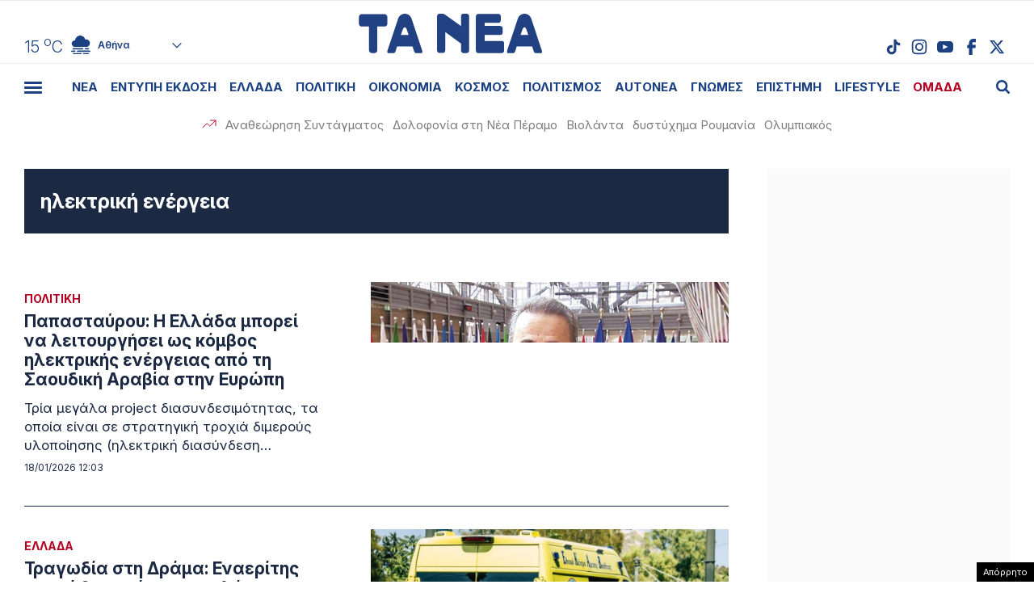

--- FILE ---
content_type: text/html; charset=UTF-8
request_url: https://www.tanea.gr/tag/%CE%B7%CE%BB%CE%B5%CE%BA%CF%84%CF%81%CE%B9%CE%BA%CE%AE-%CE%B5%CE%BD%CE%AD%CF%81%CE%B3%CE%B5%CE%B9%CE%B1/
body_size: 48482
content:
<!DOCTYPE html><html lang="el"><head><meta charset="UTF-8"><meta name="viewport" content="width=device-width, initial-scale=1, viewport-fit=cover"><title>Ειδήσεις και τελευταία νέα για ηλεκτρική ενέργεια - ΤΑ ΝΕΑ</title><meta name="format-detection" content="telephone=no"><meta name='robots' content='index, follow, max-image-preview:large, max-snippet:-1, max-video-preview:-1' /> <!-- This site is optimized with the Yoast SEO plugin v22.7 - https://yoast.com/wordpress/plugins/seo/ --><meta name="description" content="ηλεκτρική ενέργεια: Όλα τα τελευταία νέα, άρθρα, απόψεις, για ηλεκτρική ενέργεια" /><link rel="canonical" href="https://www.tanea.gr/tag/ηλεκτρική-ενέργεια/" /><link rel="next" href="https://www.tanea.gr/tag/%ce%b7%ce%bb%ce%b5%ce%ba%cf%84%cf%81%ce%b9%ce%ba%ce%ae-%ce%b5%ce%bd%ce%ad%cf%81%ce%b3%ce%b5%ce%b9%ce%b1/page/2/" /><meta property="og:locale" content="el_GR" /><meta property="og:type" content="article" /><meta property="og:title" content="Ειδήσεις και τελευταία νέα για ηλεκτρική ενέργεια - ΤΑ ΝΕΑ" /><meta property="og:description" content="ηλεκτρική ενέργεια: Όλα τα τελευταία νέα, άρθρα, απόψεις, για ηλεκτρική ενέργεια" /><meta property="og:url" content="https://www.tanea.gr/tag/ηλεκτρική-ενέργεια/" /><meta property="og:site_name" content="ΤΑ ΝΕΑ" /><meta name="twitter:card" content="summary_large_image" /><meta name="twitter:site" content="@ta_nea" /> <!-- / Yoast SEO plugin. --><link rel="alternate" type="application/rss+xml" title="Ετικέτα ροής ΤΑ ΝΕΑ &raquo; ηλεκτρική ενέργεια" href="https://www.tanea.gr/tag/%ce%b7%ce%bb%ce%b5%ce%ba%cf%84%cf%81%ce%b9%ce%ba%ce%ae-%ce%b5%ce%bd%ce%ad%cf%81%ce%b3%ce%b5%ce%b9%ce%b1/feed/" /><style id='classic-theme-styles-inline-css' type='text/css'>/*! This file is auto-generated */
.wp-block-button__link{color:#fff;background-color:#32373c;border-radius:9999px;box-shadow:none;text-decoration:none;padding:calc(.667em + 2px) calc(1.333em + 2px);font-size:1.125em}.wp-block-file__button{background:#32373c;color:#fff;text-decoration:none}</style><link rel='stylesheet' id='gem-comments-css' href='https://www.tanea.gr/wp-content/plugins/gem-comments/public/css/gem-comments-public.css?ver=1.0.8' type='text/css' media='all' /><link rel='stylesheet' id='tanea-style-css' href='https://www.tanea.gr/wp-content/themes/whsk_taneagr/style.css?ver=6.5.3' type='text/css' media='all' /><link rel='stylesheet' id='dashicons-css' href='https://www.tanea.gr/wp-includes/css/dashicons.min.css?ver=6.5.3' type='text/css' media='all' /><link rel='stylesheet' id='format-css' href='https://www.tanea.gr/wp-content/themes/whsk_taneagr/common/css/format.css?ver=12.2.1.2' type='text/css' media='all' /><link rel='stylesheet' id='archivecss-css' href='https://www.tanea.gr/wp-content/themes/whsk_taneagr/common/css/archive.css?ver=12.2.1.2' type='text/css' media='all' /><link rel='stylesheet' id='more-css' href='https://www.tanea.gr/wp-content/themes/whsk_taneagr/common/css/more.css?ver=12.2.1.2' type='text/css' media='all' /> <script type="text/javascript" src="https://www.tanea.gr/wp-includes/js/jquery/jquery.min.js?ver=3.7.1" id="jquery-core-js"></script> <script type="text/javascript" src="https://www.tanea.gr/wp-includes/js/jquery/jquery-migrate.min.js?ver=3.4.1" id="jquery-migrate-js"></script> <script type="text/javascript" id="gem-comments-js-extra">/* <![CDATA[ */
var gemCommentTranslations = {"successMessage":"\u03a4\u03bf \u03c3\u03c7\u03cc\u03bb\u03b9\u03bf \u03c3\u03b1\u03c2 \u03c5\u03c0\u03bf\u03b2\u03bb\u03ae\u03b8\u03b7\u03ba\u03b5 \u03bc\u03b5 \u03b5\u03c0\u03b9\u03c4\u03c5\u03c7\u03b9\u03b1.","failedMessage":"\u03a0\u03b1\u03c1\u03bf\u03c5\u03c3\u03b9\u03ac\u03c3\u03c4\u03b7\u03ba\u03b5 \u03c3\u03c6\u03ac\u03bb\u03bc\u03b1. \u03a0\u03b1\u03c1\u03b1\u03ba\u03b1\u03bb\u03ce \u03b4\u03bf\u03ba\u03b9\u03bc\u03ac\u03c3\u03c4\u03b5 \u03be\u03b1\u03bd\u03ac.","charCountTemplate":"%s","charCountNicknameTemplate":"%s\/50","charCountCommentTemplate":"%s\/2000","answerText":"\u0391\u03c0\u03ac\u03bd\u03c4\u03b7\u03c3\u03b7","hideRepliesText":"\u0391\u03c0\u03cc\u03ba\u03c1\u03c5\u03c8\u03b7 \u0391\u03c0\u03b1\u03bd\u03c4\u03ae\u03c3\u03b5\u03c9\u03bd (%s)","showRepliesText":"\u0395\u03bc\u03c6\u03ac\u03bd\u03b9\u03c3\u03b7 \u0391\u03c0\u03b1\u03bd\u03c4\u03ae\u03c3\u03b5\u03c9\u03bd (%s)","hideText":"\u0391\u03c0\u03cc\u03ba\u03c1\u03c5\u03c8\u03b7","showText":"\u0395\u03bc\u03c6\u03ac\u03bd\u03b9\u03c3\u03b7","moreRepliesText":"\u03a0\u03b5\u03c1\u03b9\u03c3\u03c3\u03cc\u03c4\u03b5\u03c1\u03b5\u03c2 \u0391\u03c0\u03b1\u03bd\u03c4\u03ae\u03c3\u03b5\u03b9\u03c2 (%s)","emptyValidationError":"\u03a4\u03bf \u03c0\u03b5\u03b4\u03af\u03bf \u03b5\u03af\u03bd\u03b1\u03b9 \u03c5\u03c0\u03bf\u03c7\u03c1\u03b5\u03c9\u03c4\u03b9\u03ba\u03cc","apiHost":"commentserver.sys-uptime.com","apiKey":"gm_nfQiulOgX3HFkLn91uQ4_HWnfB1clsVz0Niz5bxK7","assetsDir":"\/var\/www\/tanea.gr\/wp-content\/themes\/whsk_taneagr\/assets\/","commentOffset":"2","replyOffset":"1","disableAds":"1","firstAdAt":"5","adFrequency":"10","adNumber":"3","totalAds":"3"};
/* ]]> */</script> <script type="text/javascript" src="https://www.tanea.gr/wp-content/plugins/gem-comments/public/js/gem-comments-public.js?ver=1.0.8" id="gem-comments-js"></script> <script type="text/javascript" src="https://www.tanea.gr/wp-content/themes/whsk_taneagr/common/js/jquery.3.6.3.min.js?ver=6.5.3" id="jquery.3.6.3-js"></script> <script type="text/javascript">//<![CDATA[
  function external_links_in_new_windows_loop() {
    if (!document.links) {
      document.links = document.getElementsByTagName('a');
    }
    var change_link = false;
    var force = '';
    var ignore = '';

    for (var t=0; t<document.links.length; t++) {
      var all_links = document.links[t];
      change_link = false;
      
      if(document.links[t].hasAttribute('onClick') == false) {
        // forced if the address starts with http (or also https), but does not link to the current domain
        if(all_links.href.search(/^http/) != -1 && all_links.href.search('www.tanea.gr') == -1 && all_links.href.search(/^#/) == -1) {
          // console.log('Changed ' + all_links.href);
          change_link = true;
        }
          
        if(force != '' && all_links.href.search(force) != -1) {
          // forced
          // console.log('force ' + all_links.href);
          change_link = true;
        }
        
        if(ignore != '' && all_links.href.search(ignore) != -1) {
          // console.log('ignore ' + all_links.href);
          // ignored
          change_link = false;
        }

        if(change_link == true) {
          // console.log('Changed ' + all_links.href);
          document.links[t].setAttribute('onClick', 'javascript:window.open(\'' + all_links.href.replace(/'/g, '') + '\', \'_blank\', \'noopener\'); return false;');
          document.links[t].removeAttribute('target');
        }
      }
    }
  }
  
  // Load
  function external_links_in_new_windows_load(func)
  {  
    var oldonload = window.onload;
    if (typeof window.onload != 'function'){
      window.onload = func;
    } else {
      window.onload = function(){
        oldonload();
        func();
      }
    }
  }

  external_links_in_new_windows_load(external_links_in_new_windows_loop);
  //]]></script> <script>window.OneSignal = window.OneSignal || [];

      OneSignal.push( function() {
        OneSignal.SERVICE_WORKER_UPDATER_PATH = "OneSignalSDKUpdaterWorker.js.php";
                      OneSignal.SERVICE_WORKER_PATH = "OneSignalSDKWorker.js.php";
                      OneSignal.SERVICE_WORKER_PARAM = { scope: "/" };
        OneSignal.setDefaultNotificationUrl("https://www.tanea.gr");        var oneSignal_options = {};
        window._oneSignalInitOptions = oneSignal_options;

        oneSignal_options['wordpress'] = true;
oneSignal_options['appId'] = '824ccc8d-4f46-4633-942e-bdeb97509e2b';
oneSignal_options['allowLocalhostAsSecureOrigin'] = true;
oneSignal_options['welcomeNotification'] = { };
oneSignal_options['welcomeNotification']['disable'] = true;
oneSignal_options['subdomainName'] = "tanea.gr";
oneSignal_options['promptOptions'] = { };
oneSignal_options['promptOptions']['actionMessage'] = "Θέλετε να λαμβάνετε ειδοποιήσεις από tanea.gr ;";
oneSignal_options['promptOptions']['acceptButtonText'] = "ΝΑΙ ΘΕΛΩ";
oneSignal_options['promptOptions']['cancelButtonText'] = "ΟΧΙ, ΕΥΧΑΡΙΣΤΩ";
oneSignal_options['promptOptions']['siteName'] = "https://www.tanea.gr";
oneSignal_options['promptOptions']['autoAcceptTitle'] = "NAI";
                OneSignal.init(window._oneSignalInitOptions);
                OneSignal.showSlidedownPrompt();      });

      function documentInitOneSignal() {
        var oneSignal_elements = document.getElementsByClassName("OneSignal-prompt");

        var oneSignalLinkClickHandler = function(event) { OneSignal.push(['registerForPushNotifications']); event.preventDefault(); };        for(var i = 0; i < oneSignal_elements.length; i++)
          oneSignal_elements[i].addEventListener('click', oneSignalLinkClickHandler, false);
      }

      if (document.readyState === 'complete') {
           documentInitOneSignal();
      }
      else {
           window.addEventListener("load", function(event){
               documentInitOneSignal();
          });
      }</script> <!-- There is no amphtml version available for this URL. --> <!--<link rel="apple-touch-icon" sizes="57x57" href="https://www.tanea.gr/wp-content/themes/whsk_taneagr/common/icons/apple-icon-57x57.png"><link rel="apple-touch-icon" sizes="60x60" href="https://www.tanea.gr/wp-content/themes/whsk_taneagr/common/icons/apple-icon-60x60.png"><link rel="apple-touch-icon" sizes="72x72" href="https://www.tanea.gr/wp-content/themes/whsk_taneagr/common/icons/apple-icon-72x72.png"><link rel="apple-touch-icon" sizes="76x76" href="https://www.tanea.gr/wp-content/themes/whsk_taneagr/common/icons/apple-icon-76x76.png"><link rel="apple-touch-icon" sizes="114x114" href="https://www.tanea.gr/wp-content/themes/whsk_taneagr/common/icons/apple-icon-114x114.png"><link rel="apple-touch-icon" sizes="120x120" href="https://www.tanea.gr/wp-content/themes/whsk_taneagr/common/icons/apple-icon-120x120.png"><link rel="apple-touch-icon" sizes="144x144" href="https://www.tanea.gr/wp-content/themes/whsk_taneagr/common/icons/apple-icon-144x144.png"><link rel="apple-touch-icon" sizes="152x152" href="https://www.tanea.gr/wp-content/themes/whsk_taneagr/common/icons/apple-icon-152x152.png"> --><link rel="apple-touch-icon" sizes="180x180" href="https://www.tanea.gr/wp-content/themes/whsk_taneagr/common/icons/apple-icon-180x180.png"><link rel="icon" type="image/png" sizes="192x192"  href="https://www.tanea.gr/wp-content/themes/whsk_taneagr/common/icons/android-icon-192x192.png"> <!--<link rel="icon" type="image/png" sizes="32x32" href="https://www.tanea.gr/wp-content/themes/whsk_taneagr/common/icons/favicon-32x32.png"> --><link rel="icon" type="image/png" sizes="96x96" href="https://www.tanea.gr/wp-content/themes/whsk_taneagr/common/icons/favicon-96x96.png"> <!--<link rel="icon" type="image/png" sizes="16x16" href="https://www.tanea.gr/wp-content/themes/whsk_taneagr/common/icons/favicon-16x16.png"> --><link rel="manifest" href="https://www.tanea.gr/wp-content/themes/whsk_taneagr/common/icons/manifest.json"><meta name="msapplication-TileColor" content="#ffffff"><meta name="msapplication-TileImage" content="https://www.tanea.gr/wp-content/themes/whsk_taneagr/common/icons/ms-icon-144x144.png"><meta name="theme-color" content="#ffffff"> <!-- High Priority Preconnects --><link rel="preconnect" href="https://www.tanea.gr"><link rel="preconnect" href="https://fonts.googleapis.com" crossorigin><link rel="preconnect" href="https://fonts.gstatic.com" crossorigin><link rel="preconnect" href="https://ajax.googleapis.com"><link rel="preconnect" href="https://code.jquery.com"><link rel="preconnect" href="https://www.google-analytics.com"><link rel="preconnect" href="https://securepubads.g.doubleclick.net"><link rel="preconnect" href="https://fundingchoicesmessages.google.com"><link rel="preconnect" href="https://pagead2.googlesyndication.com"><link rel="preconnect" href="https://tpc.googlesyndication.com"><link rel="preconnect" href="https://cdnjs.cloudflare.com"><link rel="preconnect" href="https://quantcast.mgr.consensu.org"><link rel="preconnect" href="https://secure.quantserve.com"><link rel="preconnect" href="https://vjs.zencdn.net"><link rel="preconnect" href="https://www.alteregomedia.org"> <!-- Low Priority DNS Prefetches --><link rel="dns-prefetch" href="//www.tanea.gr"><link rel="dns-prefetch" href="//cdn.onesignal.com"><link rel="dns-prefetch" href="//static.adman.gr"><link rel="dns-prefetch" href="//code.jquery.com"><link rel="preconnect" href="https://fonts.googleapis.com"><link rel="preconnect" href="https://fonts.gstatic.com" crossorigin><link rel="preload" href="https://fonts.googleapis.com/css2?family=Inter:ital,opsz,wght@0,14..32,100..900;1,14..32,100..900&display=swap" as="fetch" crossorigin="anonymous"><link href="https://fonts.googleapis.com/css2?family=Inter:ital,opsz,wght@0,14..32,100..900;1,14..32,100..900&display=swap" rel="stylesheet"><meta http-equiv="refresh" content="240" /> <script src="https://www.tanea.gr/wp-content/themes/whsk_taneagr/common/js/compliance.js?v=1"></script> <script async src="https://fundingchoicesmessages.google.com/i/pub-3451081775397713?ers=1"></script><script>(function() {function signalGooglefcPresent() {if (!window.frames['googlefcPresent']) {if (document.body) {const iframe = document.createElement('iframe'); iframe.style = 'width: 0; height: 0; border: none; z-index: -1000; left: -1000px; top: -1000px;'; iframe.style.display = 'none'; iframe.name = 'googlefcPresent'; document.body.appendChild(iframe);} else {setTimeout(signalGooglefcPresent, 0);}}}signalGooglefcPresent();})();</script> <script>(function(){'use strict';function aa(a){var b=0;return function(){return b<a.length?{done:!1,value:a[b++]}:{done:!0}}}var ba=typeof Object.defineProperties=="function"?Object.defineProperty:function(a,b,c){if(a==Array.prototype||a==Object.prototype)return a;a[b]=c.value;return a};
function ca(a){a=["object"==typeof globalThis&&globalThis,a,"object"==typeof window&&window,"object"==typeof self&&self,"object"==typeof global&&global];for(var b=0;b<a.length;++b){var c=a[b];if(c&&c.Math==Math)return c}throw Error("Cannot find global object");}var da=ca(this);function l(a,b){if(b)a:{var c=da;a=a.split(".");for(var d=0;d<a.length-1;d++){var e=a[d];if(!(e in c))break a;c=c[e]}a=a[a.length-1];d=c[a];b=b(d);b!=d&&b!=null&&ba(c,a,{configurable:!0,writable:!0,value:b})}}
function ea(a){return a.raw=a}function n(a){var b=typeof Symbol!="undefined"&&Symbol.iterator&&a[Symbol.iterator];if(b)return b.call(a);if(typeof a.length=="number")return{next:aa(a)};throw Error(String(a)+" is not an iterable or ArrayLike");}function fa(a){for(var b,c=[];!(b=a.next()).done;)c.push(b.value);return c}var ha=typeof Object.create=="function"?Object.create:function(a){function b(){}b.prototype=a;return new b},p;
if(typeof Object.setPrototypeOf=="function")p=Object.setPrototypeOf;else{var q;a:{var ja={a:!0},ka={};try{ka.__proto__=ja;q=ka.a;break a}catch(a){}q=!1}p=q?function(a,b){a.__proto__=b;if(a.__proto__!==b)throw new TypeError(a+" is not extensible");return a}:null}var la=p;
function t(a,b){a.prototype=ha(b.prototype);a.prototype.constructor=a;if(la)la(a,b);else for(var c in b)if(c!="prototype")if(Object.defineProperties){var d=Object.getOwnPropertyDescriptor(b,c);d&&Object.defineProperty(a,c,d)}else a[c]=b[c];a.A=b.prototype}function ma(){for(var a=Number(this),b=[],c=a;c<arguments.length;c++)b[c-a]=arguments[c];return b}l("Object.is",function(a){return a?a:function(b,c){return b===c?b!==0||1/b===1/c:b!==b&&c!==c}});
l("Array.prototype.includes",function(a){return a?a:function(b,c){var d=this;d instanceof String&&(d=String(d));var e=d.length;c=c||0;for(c<0&&(c=Math.max(c+e,0));c<e;c++){var f=d[c];if(f===b||Object.is(f,b))return!0}return!1}});
l("String.prototype.includes",function(a){return a?a:function(b,c){if(this==null)throw new TypeError("The 'this' value for String.prototype.includes must not be null or undefined");if(b instanceof RegExp)throw new TypeError("First argument to String.prototype.includes must not be a regular expression");return this.indexOf(b,c||0)!==-1}});l("Number.MAX_SAFE_INTEGER",function(){return 9007199254740991});
l("Number.isFinite",function(a){return a?a:function(b){return typeof b!=="number"?!1:!isNaN(b)&&b!==Infinity&&b!==-Infinity}});l("Number.isInteger",function(a){return a?a:function(b){return Number.isFinite(b)?b===Math.floor(b):!1}});l("Number.isSafeInteger",function(a){return a?a:function(b){return Number.isInteger(b)&&Math.abs(b)<=Number.MAX_SAFE_INTEGER}});
l("Math.trunc",function(a){return a?a:function(b){b=Number(b);if(isNaN(b)||b===Infinity||b===-Infinity||b===0)return b;var c=Math.floor(Math.abs(b));return b<0?-c:c}});/*

 Copyright The Closure Library Authors.
 SPDX-License-Identifier: Apache-2.0
*/
var u=this||self;function v(a,b){a:{var c=["CLOSURE_FLAGS"];for(var d=u,e=0;e<c.length;e++)if(d=d[c[e]],d==null){c=null;break a}c=d}a=c&&c[a];return a!=null?a:b}function w(a){return a};function na(a){u.setTimeout(function(){throw a;},0)};var oa=v(610401301,!1),pa=v(188588736,!0),qa=v(645172343,v(1,!0));var x,ra=u.navigator;x=ra?ra.userAgentData||null:null;function z(a){return oa?x?x.brands.some(function(b){return(b=b.brand)&&b.indexOf(a)!=-1}):!1:!1}function A(a){var b;a:{if(b=u.navigator)if(b=b.userAgent)break a;b=""}return b.indexOf(a)!=-1};function B(){return oa?!!x&&x.brands.length>0:!1}function C(){return B()?z("Chromium"):(A("Chrome")||A("CriOS"))&&!(B()?0:A("Edge"))||A("Silk")};var sa=B()?!1:A("Trident")||A("MSIE");!A("Android")||C();C();A("Safari")&&(C()||(B()?0:A("Coast"))||(B()?0:A("Opera"))||(B()?0:A("Edge"))||(B()?z("Microsoft Edge"):A("Edg/"))||B()&&z("Opera"));var ta={},D=null;var ua=typeof Uint8Array!=="undefined",va=!sa&&typeof btoa==="function";var wa;function E(){return typeof BigInt==="function"};var F=typeof Symbol==="function"&&typeof Symbol()==="symbol";function xa(a){return typeof Symbol==="function"&&typeof Symbol()==="symbol"?Symbol():a}var G=xa(),ya=xa("2ex");var za=F?function(a,b){a[G]|=b}:function(a,b){a.g!==void 0?a.g|=b:Object.defineProperties(a,{g:{value:b,configurable:!0,writable:!0,enumerable:!1}})},H=F?function(a){return a[G]|0}:function(a){return a.g|0},I=F?function(a){return a[G]}:function(a){return a.g},J=F?function(a,b){a[G]=b}:function(a,b){a.g!==void 0?a.g=b:Object.defineProperties(a,{g:{value:b,configurable:!0,writable:!0,enumerable:!1}})};function Aa(a,b){J(b,(a|0)&-14591)}function Ba(a,b){J(b,(a|34)&-14557)};var K={},Ca={};function Da(a){return!(!a||typeof a!=="object"||a.g!==Ca)}function Ea(a){return a!==null&&typeof a==="object"&&!Array.isArray(a)&&a.constructor===Object}function L(a,b,c){if(!Array.isArray(a)||a.length)return!1;var d=H(a);if(d&1)return!0;if(!(b&&(Array.isArray(b)?b.includes(c):b.has(c))))return!1;J(a,d|1);return!0};var M=0,N=0;function Fa(a){var b=a>>>0;M=b;N=(a-b)/4294967296>>>0}function Ga(a){if(a<0){Fa(-a);var b=n(Ha(M,N));a=b.next().value;b=b.next().value;M=a>>>0;N=b>>>0}else Fa(a)}function Ia(a,b){b>>>=0;a>>>=0;if(b<=2097151)var c=""+(4294967296*b+a);else E()?c=""+(BigInt(b)<<BigInt(32)|BigInt(a)):(c=(a>>>24|b<<8)&16777215,b=b>>16&65535,a=(a&16777215)+c*6777216+b*6710656,c+=b*8147497,b*=2,a>=1E7&&(c+=a/1E7>>>0,a%=1E7),c>=1E7&&(b+=c/1E7>>>0,c%=1E7),c=b+Ja(c)+Ja(a));return c}
function Ja(a){a=String(a);return"0000000".slice(a.length)+a}function Ha(a,b){b=~b;a?a=~a+1:b+=1;return[a,b]};var Ka=/^-?([1-9][0-9]*|0)(\.[0-9]+)?$/;var O;function La(a,b){O=b;a=new a(b);O=void 0;return a}
function P(a,b,c){a==null&&(a=O);O=void 0;if(a==null){var d=96;c?(a=[c],d|=512):a=[];b&&(d=d&-16760833|(b&1023)<<14)}else{if(!Array.isArray(a))throw Error("narr");d=H(a);if(d&2048)throw Error("farr");if(d&64)return a;d|=64;if(c&&(d|=512,c!==a[0]))throw Error("mid");a:{c=a;var e=c.length;if(e){var f=e-1;if(Ea(c[f])){d|=256;b=f-(+!!(d&512)-1);if(b>=1024)throw Error("pvtlmt");d=d&-16760833|(b&1023)<<14;break a}}if(b){b=Math.max(b,e-(+!!(d&512)-1));if(b>1024)throw Error("spvt");d=d&-16760833|(b&1023)<<
14}}}J(a,d);return a};function Ma(a){switch(typeof a){case "number":return isFinite(a)?a:String(a);case "boolean":return a?1:0;case "object":if(a)if(Array.isArray(a)){if(L(a,void 0,0))return}else if(ua&&a!=null&&a instanceof Uint8Array){if(va){for(var b="",c=0,d=a.length-10240;c<d;)b+=String.fromCharCode.apply(null,a.subarray(c,c+=10240));b+=String.fromCharCode.apply(null,c?a.subarray(c):a);a=btoa(b)}else{b===void 0&&(b=0);if(!D){D={};c="ABCDEFGHIJKLMNOPQRSTUVWXYZabcdefghijklmnopqrstuvwxyz0123456789".split("");d=["+/=",
"+/","-_=","-_.","-_"];for(var e=0;e<5;e++){var f=c.concat(d[e].split(""));ta[e]=f;for(var g=0;g<f.length;g++){var h=f[g];D[h]===void 0&&(D[h]=g)}}}b=ta[b];c=Array(Math.floor(a.length/3));d=b[64]||"";for(e=f=0;f<a.length-2;f+=3){var k=a[f],m=a[f+1];h=a[f+2];g=b[k>>2];k=b[(k&3)<<4|m>>4];m=b[(m&15)<<2|h>>6];h=b[h&63];c[e++]=g+k+m+h}g=0;h=d;switch(a.length-f){case 2:g=a[f+1],h=b[(g&15)<<2]||d;case 1:a=a[f],c[e]=b[a>>2]+b[(a&3)<<4|g>>4]+h+d}a=c.join("")}return a}}return a};function Na(a,b,c){a=Array.prototype.slice.call(a);var d=a.length,e=b&256?a[d-1]:void 0;d+=e?-1:0;for(b=b&512?1:0;b<d;b++)a[b]=c(a[b]);if(e){b=a[b]={};for(var f in e)Object.prototype.hasOwnProperty.call(e,f)&&(b[f]=c(e[f]))}return a}function Oa(a,b,c,d,e){if(a!=null){if(Array.isArray(a))a=L(a,void 0,0)?void 0:e&&H(a)&2?a:Pa(a,b,c,d!==void 0,e);else if(Ea(a)){var f={},g;for(g in a)Object.prototype.hasOwnProperty.call(a,g)&&(f[g]=Oa(a[g],b,c,d,e));a=f}else a=b(a,d);return a}}
function Pa(a,b,c,d,e){var f=d||c?H(a):0;d=d?!!(f&32):void 0;a=Array.prototype.slice.call(a);for(var g=0;g<a.length;g++)a[g]=Oa(a[g],b,c,d,e);c&&c(f,a);return a}function Qa(a){return a.s===K?a.toJSON():Ma(a)};function Ra(a,b,c){c=c===void 0?Ba:c;if(a!=null){if(ua&&a instanceof Uint8Array)return b?a:new Uint8Array(a);if(Array.isArray(a)){var d=H(a);if(d&2)return a;b&&(b=d===0||!!(d&32)&&!(d&64||!(d&16)));return b?(J(a,(d|34)&-12293),a):Pa(a,Ra,d&4?Ba:c,!0,!0)}a.s===K&&(c=a.h,d=I(c),a=d&2?a:La(a.constructor,Sa(c,d,!0)));return a}}function Sa(a,b,c){var d=c||b&2?Ba:Aa,e=!!(b&32);a=Na(a,b,function(f){return Ra(f,e,d)});za(a,32|(c?2:0));return a};function Ta(a,b){a=a.h;return Ua(a,I(a),b)}function Va(a,b,c,d){b=d+(+!!(b&512)-1);if(!(b<0||b>=a.length||b>=c))return a[b]}
function Ua(a,b,c,d){if(c===-1)return null;var e=b>>14&1023||536870912;if(c>=e){if(b&256)return a[a.length-1][c]}else{var f=a.length;if(d&&b&256&&(d=a[f-1][c],d!=null)){if(Va(a,b,e,c)&&ya!=null){var g;a=(g=wa)!=null?g:wa={};g=a[ya]||0;g>=4||(a[ya]=g+1,g=Error(),g.__closure__error__context__984382||(g.__closure__error__context__984382={}),g.__closure__error__context__984382.severity="incident",na(g))}return d}return Va(a,b,e,c)}}
function Wa(a,b,c,d,e){var f=b>>14&1023||536870912;if(c>=f||e&&!qa){var g=b;if(b&256)e=a[a.length-1];else{if(d==null)return;e=a[f+(+!!(b&512)-1)]={};g|=256}e[c]=d;c<f&&(a[c+(+!!(b&512)-1)]=void 0);g!==b&&J(a,g)}else a[c+(+!!(b&512)-1)]=d,b&256&&(a=a[a.length-1],c in a&&delete a[c])}
function Xa(a,b){var c=Ya;var d=d===void 0?!1:d;var e=a.h;var f=I(e),g=Ua(e,f,b,d);if(g!=null&&typeof g==="object"&&g.s===K)c=g;else if(Array.isArray(g)){var h=H(g),k=h;k===0&&(k|=f&32);k|=f&2;k!==h&&J(g,k);c=new c(g)}else c=void 0;c!==g&&c!=null&&Wa(e,f,b,c,d);e=c;if(e==null)return e;a=a.h;f=I(a);f&2||(g=e,c=g.h,h=I(c),g=h&2?La(g.constructor,Sa(c,h,!1)):g,g!==e&&(e=g,Wa(a,f,b,e,d)));return e}function Za(a,b){a=Ta(a,b);return a==null||typeof a==="string"?a:void 0}
function $a(a,b){var c=c===void 0?0:c;a=Ta(a,b);if(a!=null)if(b=typeof a,b==="number"?Number.isFinite(a):b!=="string"?0:Ka.test(a))if(typeof a==="number"){if(a=Math.trunc(a),!Number.isSafeInteger(a)){Ga(a);b=M;var d=N;if(a=d&2147483648)b=~b+1>>>0,d=~d>>>0,b==0&&(d=d+1>>>0);b=d*4294967296+(b>>>0);a=a?-b:b}}else if(b=Math.trunc(Number(a)),Number.isSafeInteger(b))a=String(b);else{if(b=a.indexOf("."),b!==-1&&(a=a.substring(0,b)),!(a[0]==="-"?a.length<20||a.length===20&&Number(a.substring(0,7))>-922337:
a.length<19||a.length===19&&Number(a.substring(0,6))<922337)){if(a.length<16)Ga(Number(a));else if(E())a=BigInt(a),M=Number(a&BigInt(4294967295))>>>0,N=Number(a>>BigInt(32)&BigInt(4294967295));else{b=+(a[0]==="-");N=M=0;d=a.length;for(var e=b,f=(d-b)%6+b;f<=d;e=f,f+=6)e=Number(a.slice(e,f)),N*=1E6,M=M*1E6+e,M>=4294967296&&(N+=Math.trunc(M/4294967296),N>>>=0,M>>>=0);b&&(b=n(Ha(M,N)),a=b.next().value,b=b.next().value,M=a,N=b)}a=M;b=N;b&2147483648?E()?a=""+(BigInt(b|0)<<BigInt(32)|BigInt(a>>>0)):(b=
n(Ha(a,b)),a=b.next().value,b=b.next().value,a="-"+Ia(a,b)):a=Ia(a,b)}}else a=void 0;return a!=null?a:c}function R(a,b){var c=c===void 0?"":c;a=Za(a,b);return a!=null?a:c};var S;function T(a,b,c){this.h=P(a,b,c)}T.prototype.toJSON=function(){return ab(this)};T.prototype.s=K;T.prototype.toString=function(){try{return S=!0,ab(this).toString()}finally{S=!1}};
function ab(a){var b=S?a.h:Pa(a.h,Qa,void 0,void 0,!1);var c=!S;var d=pa?void 0:a.constructor.v;var e=I(c?a.h:b);if(a=b.length){var f=b[a-1],g=Ea(f);g?a--:f=void 0;e=+!!(e&512)-1;var h=b;if(g){b:{var k=f;var m={};g=!1;if(k)for(var r in k)if(Object.prototype.hasOwnProperty.call(k,r))if(isNaN(+r))m[r]=k[r];else{var y=k[r];Array.isArray(y)&&(L(y,d,+r)||Da(y)&&y.size===0)&&(y=null);y==null&&(g=!0);y!=null&&(m[r]=y)}if(g){for(var Q in m)break b;m=null}else m=k}k=m==null?f!=null:m!==f}for(var ia;a>0;a--){Q=
a-1;r=h[Q];Q-=e;if(!(r==null||L(r,d,Q)||Da(r)&&r.size===0))break;ia=!0}if(h!==b||k||ia){if(!c)h=Array.prototype.slice.call(h,0,a);else if(ia||k||m)h.length=a;m&&h.push(m)}b=h}return b};function bb(a){return function(b){if(b==null||b=="")b=new a;else{b=JSON.parse(b);if(!Array.isArray(b))throw Error("dnarr");za(b,32);b=La(a,b)}return b}};function cb(a){this.h=P(a)}t(cb,T);var db=bb(cb);var U;function V(a){this.g=a}V.prototype.toString=function(){return this.g+""};var eb={};function fb(a){if(U===void 0){var b=null;var c=u.trustedTypes;if(c&&c.createPolicy){try{b=c.createPolicy("goog#html",{createHTML:w,createScript:w,createScriptURL:w})}catch(d){u.console&&u.console.error(d.message)}U=b}else U=b}a=(b=U)?b.createScriptURL(a):a;return new V(a,eb)};/*

 SPDX-License-Identifier: Apache-2.0
*/
function gb(a){var b=ma.apply(1,arguments);if(b.length===0)return fb(a[0]);for(var c=a[0],d=0;d<b.length;d++)c+=encodeURIComponent(b[d])+a[d+1];return fb(c)};function hb(a,b){a.src=b instanceof V&&b.constructor===V?b.g:"type_error:TrustedResourceUrl";var c,d;(c=(b=(d=(c=(a.ownerDocument&&a.ownerDocument.defaultView||window).document).querySelector)==null?void 0:d.call(c,"script[nonce]"))?b.nonce||b.getAttribute("nonce")||"":"")&&a.setAttribute("nonce",c)};function ib(){return Math.floor(Math.random()*2147483648).toString(36)+Math.abs(Math.floor(Math.random()*2147483648)^Date.now()).toString(36)};function jb(a,b){b=String(b);a.contentType==="application/xhtml+xml"&&(b=b.toLowerCase());return a.createElement(b)}function kb(a){this.g=a||u.document||document};function lb(a){a=a===void 0?document:a;return a.createElement("script")};function mb(a,b,c,d,e,f){try{var g=a.g,h=lb(g);h.async=!0;hb(h,b);g.head.appendChild(h);h.addEventListener("load",function(){e();d&&g.head.removeChild(h)});h.addEventListener("error",function(){c>0?mb(a,b,c-1,d,e,f):(d&&g.head.removeChild(h),f())})}catch(k){f()}};var nb=u.atob("aHR0cHM6Ly93d3cuZ3N0YXRpYy5jb20vaW1hZ2VzL2ljb25zL21hdGVyaWFsL3N5c3RlbS8xeC93YXJuaW5nX2FtYmVyXzI0ZHAucG5n"),ob=u.atob("WW91IGFyZSBzZWVpbmcgdGhpcyBtZXNzYWdlIGJlY2F1c2UgYWQgb3Igc2NyaXB0IGJsb2NraW5nIHNvZnR3YXJlIGlzIGludGVyZmVyaW5nIHdpdGggdGhpcyBwYWdlLg=="),pb=u.atob("RGlzYWJsZSBhbnkgYWQgb3Igc2NyaXB0IGJsb2NraW5nIHNvZnR3YXJlLCB0aGVuIHJlbG9hZCB0aGlzIHBhZ2Uu");function qb(a,b,c){this.i=a;this.u=b;this.o=c;this.g=null;this.j=[];this.m=!1;this.l=new kb(this.i)}
function rb(a){if(a.i.body&&!a.m){var b=function(){sb(a);u.setTimeout(function(){tb(a,3)},50)};mb(a.l,a.u,2,!0,function(){u[a.o]||b()},b);a.m=!0}}
function sb(a){for(var b=W(1,5),c=0;c<b;c++){var d=X(a);a.i.body.appendChild(d);a.j.push(d)}b=X(a);b.style.bottom="0";b.style.left="0";b.style.position="fixed";b.style.width=W(100,110).toString()+"%";b.style.zIndex=W(2147483544,2147483644).toString();b.style.backgroundColor=ub(249,259,242,252,219,229);b.style.boxShadow="0 0 12px #888";b.style.color=ub(0,10,0,10,0,10);b.style.display="flex";b.style.justifyContent="center";b.style.fontFamily="Roboto, Arial";c=X(a);c.style.width=W(80,85).toString()+
"%";c.style.maxWidth=W(750,775).toString()+"px";c.style.margin="24px";c.style.display="flex";c.style.alignItems="flex-start";c.style.justifyContent="center";d=jb(a.l.g,"IMG");d.className=ib();d.src=nb;d.alt="Warning icon";d.style.height="24px";d.style.width="24px";d.style.paddingRight="16px";var e=X(a),f=X(a);f.style.fontWeight="bold";f.textContent=ob;var g=X(a);g.textContent=pb;Y(a,e,f);Y(a,e,g);Y(a,c,d);Y(a,c,e);Y(a,b,c);a.g=b;a.i.body.appendChild(a.g);b=W(1,5);for(c=0;c<b;c++)d=X(a),a.i.body.appendChild(d),
a.j.push(d)}function Y(a,b,c){for(var d=W(1,5),e=0;e<d;e++){var f=X(a);b.appendChild(f)}b.appendChild(c);c=W(1,5);for(d=0;d<c;d++)e=X(a),b.appendChild(e)}function W(a,b){return Math.floor(a+Math.random()*(b-a))}function ub(a,b,c,d,e,f){return"rgb("+W(Math.max(a,0),Math.min(b,255)).toString()+","+W(Math.max(c,0),Math.min(d,255)).toString()+","+W(Math.max(e,0),Math.min(f,255)).toString()+")"}function X(a){a=jb(a.l.g,"DIV");a.className=ib();return a}
function tb(a,b){b<=0||a.g!=null&&a.g.offsetHeight!==0&&a.g.offsetWidth!==0||(vb(a),sb(a),u.setTimeout(function(){tb(a,b-1)},50))}function vb(a){for(var b=n(a.j),c=b.next();!c.done;c=b.next())(c=c.value)&&c.parentNode&&c.parentNode.removeChild(c);a.j=[];(b=a.g)&&b.parentNode&&b.parentNode.removeChild(b);a.g=null};function wb(a,b,c,d,e){function f(k){document.body?g(document.body):k>0?u.setTimeout(function(){f(k-1)},e):b()}function g(k){k.appendChild(h);u.setTimeout(function(){h?(h.offsetHeight!==0&&h.offsetWidth!==0?b():a(),h.parentNode&&h.parentNode.removeChild(h)):a()},d)}var h=xb(c);f(3)}function xb(a){var b=document.createElement("div");b.className=a;b.style.width="1px";b.style.height="1px";b.style.position="absolute";b.style.left="-10000px";b.style.top="-10000px";b.style.zIndex="-10000";return b};function Ya(a){this.h=P(a)}t(Ya,T);function yb(a){this.h=P(a)}t(yb,T);var zb=bb(yb);function Ab(a){if(!a)return null;a=Za(a,4);var b;a===null||a===void 0?b=null:b=fb(a);return b};var Bb=ea([""]),Cb=ea([""]);function Db(a,b){this.m=a;this.o=new kb(a.document);this.g=b;this.j=R(this.g,1);this.u=Ab(Xa(this.g,2))||gb(Bb);this.i=!1;b=Ab(Xa(this.g,13))||gb(Cb);this.l=new qb(a.document,b,R(this.g,12))}Db.prototype.start=function(){Eb(this)};
function Eb(a){Fb(a);mb(a.o,a.u,3,!1,function(){a:{var b=a.j;var c=u.btoa(b);if(c=u[c]){try{var d=db(u.atob(c))}catch(e){b=!1;break a}b=b===Za(d,1)}else b=!1}b?Z(a,R(a.g,14)):(Z(a,R(a.g,8)),rb(a.l))},function(){wb(function(){Z(a,R(a.g,7));rb(a.l)},function(){return Z(a,R(a.g,6))},R(a.g,9),$a(a.g,10),$a(a.g,11))})}function Z(a,b){a.i||(a.i=!0,a=new a.m.XMLHttpRequest,a.open("GET",b,!0),a.send())}function Fb(a){var b=u.btoa(a.j);a.m[b]&&Z(a,R(a.g,5))};(function(a,b){u[a]=function(){var c=ma.apply(0,arguments);u[a]=function(){};b.call.apply(b,[null].concat(c instanceof Array?c:fa(n(c))))}})("__h82AlnkH6D91__",function(a){typeof window.atob==="function"&&(new Db(window,zb(window.atob(a)))).start()});}).call(this);

window.__h82AlnkH6D91__("[base64]/[base64]/[base64]/[base64]");</script> <script type="text/javascript">(function() {
    /** CONFIGURATION START **/
    var _sf_async_config = window._sf_async_config = (window._sf_async_config || {});
    _sf_async_config.uid = 66944;
    _sf_async_config.domain = 'tanea.gr';
    _sf_async_config.flickerControl = false;
    _sf_async_config.useCanonical = true;
    _sf_async_config.useCanonicalDomain = true;
    _sf_async_config.sections = 'ηλεκτρική ενέργεια'; // CHANGE THIS TO YOUR SECTION NAME(s)
    _sf_async_config.authors = ''; // CHANGE THIS TO YOUR AUTHOR NAME(s)
    /** CONFIGURATION END **/
    function loadChartbeat() {
        var e = document.createElement('script');
        var n = document.getElementsByTagName('script')[0];
        e.type = 'text/javascript';
        e.async = true;
        e.src = '//static.chartbeat.com/js/chartbeat.js';;
        n.parentNode.insertBefore(e, n);
    }
    loadChartbeat();
  })();</script> <script async src="//static.chartbeat.com/js/chartbeat_mab.js"></script> <script async id="ebx" src="//applets.ebxcdn.com/ebx.js"></script> <link rel="preconnect" href="https://tags.crwdcntrl.net"><link rel="preconnect" href="https://bcp.crwdcntrl.net"><link rel="preconnect" href="https://c.ltmsphrcl.net"><link rel="dns-prefetch" href="https://tags.crwdcntrl.net"><link rel="dns-prefetch" href="https://bcp.crwdcntrl.net"><link rel="dns-prefetch" href="https://c.ltmsphrcl.net"> <script>! function() {
      window.googletag = window.googletag || {};
      window.googletag.cmd = window.googletag.cmd || [];
      var audTargetingKey = 'lotame';
      var panoramaIdTargetingKey = 'lpanoramaid';
      var lotameClientId = '17928';
      var audLocalStorageKey = 'lotame_' + lotameClientId + '_auds';

      // Immediately load audiences and Panorama ID from local storage
      try {
        var storedAuds = window.localStorage.getItem(audLocalStorageKey) || '';
        if (storedAuds) {
          googletag.cmd.push(function() {
            window.googletag.pubads().setTargeting(audTargetingKey, storedAuds.split(','));
          });
        }

        var localStoragePanoramaID = window.localStorage.getItem('panoramaId') || '';
        if (localStoragePanoramaID) {
          googletag.cmd.push(function() {
              window.googletag.pubads().setTargeting(panoramaIdTargetingKey, localStoragePanoramaID);
          });
        }
      } catch(e) {
      }

      // Callback when targeting audience is ready to push latest audience data
      var audienceReadyCallback = function (profile) {

        // Get audiences as an array
        var lotameAudiences = profile.getAudiences() || [];

        // Set the new target audiences for call to Google
        googletag.cmd.push(function() {
          window.googletag.pubads().setTargeting(audTargetingKey, lotameAudiences);
        });

        // Get the PanoramaID to set at Google
        var lotamePanoramaID = profile.getPanorama().getId() || '';
        if (lotamePanoramaID) {
          googletag.cmd.push(function() {
            window.googletag.pubads().setTargeting(panoramaIdTargetingKey, lotamePanoramaID);
          });
        }
      };

      // Lotame Config
      var lotameTagInput = {
        data: {
          behaviors: {
          int: []          },          
        },
        config: {
          audienceLocalStorage: audLocalStorageKey,
          onProfileReady: audienceReadyCallback
        }
      };

      // Lotame initialization
      var lotameConfig = lotameTagInput.config || {};
      var namespace = window['lotame_' + lotameClientId] = {};
      namespace.config = lotameConfig;
      namespace.data = lotameTagInput.data || {};
      namespace.cmd = namespace.cmd || [];
    } ();</script> <script async src="https://tags.crwdcntrl.net/lt/c/17928/lt.min.js"></script> <script>!function (n) { "use strict"; function d(n, t) { var r = (65535 & n) + (65535 & t); return (n >> 16) + (t >> 16) + (r >> 16) << 16 | 65535 & r } function f(n, t, r, e, o, u) { return d((u = d(d(t, n), d(e, u))) << o | u >>> 32 - o, r) } function l(n, t, r, e, o, u, c) { return f(t & r | ~t & e, n, t, o, u, c) } function g(n, t, r, e, o, u, c) { return f(t & e | r & ~e, n, t, o, u, c) } function v(n, t, r, e, o, u, c) { return f(t ^ r ^ e, n, t, o, u, c) } function m(n, t, r, e, o, u, c) { return f(r ^ (t | ~e), n, t, o, u, c) } function c(n, t) { var r, e, o, u; n[t >> 5] |= 128 << t % 32, n[14 + (t + 64 >>> 9 << 4)] = t; for (var c = 1732584193, f = -271733879, i = -1732584194, a = 271733878, h = 0; h < n.length; h += 16)c = l(r = c, e = f, o = i, u = a, n[h], 7, -680876936), a = l(a, c, f, i, n[h + 1], 12, -389564586), i = l(i, a, c, f, n[h + 2], 17, 606105819), f = l(f, i, a, c, n[h + 3], 22, -1044525330), c = l(c, f, i, a, n[h + 4], 7, -176418897), a = l(a, c, f, i, n[h + 5], 12, 1200080426), i = l(i, a, c, f, n[h + 6], 17, -1473231341), f = l(f, i, a, c, n[h + 7], 22, -45705983), c = l(c, f, i, a, n[h + 8], 7, 1770035416), a = l(a, c, f, i, n[h + 9], 12, -1958414417), i = l(i, a, c, f, n[h + 10], 17, -42063), f = l(f, i, a, c, n[h + 11], 22, -1990404162), c = l(c, f, i, a, n[h + 12], 7, 1804603682), a = l(a, c, f, i, n[h + 13], 12, -40341101), i = l(i, a, c, f, n[h + 14], 17, -1502002290), c = g(c, f = l(f, i, a, c, n[h + 15], 22, 1236535329), i, a, n[h + 1], 5, -165796510), a = g(a, c, f, i, n[h + 6], 9, -1069501632), i = g(i, a, c, f, n[h + 11], 14, 643717713), f = g(f, i, a, c, n[h], 20, -373897302), c = g(c, f, i, a, n[h + 5], 5, -701558691), a = g(a, c, f, i, n[h + 10], 9, 38016083), i = g(i, a, c, f, n[h + 15], 14, -660478335), f = g(f, i, a, c, n[h + 4], 20, -405537848), c = g(c, f, i, a, n[h + 9], 5, 568446438), a = g(a, c, f, i, n[h + 14], 9, -1019803690), i = g(i, a, c, f, n[h + 3], 14, -187363961), f = g(f, i, a, c, n[h + 8], 20, 1163531501), c = g(c, f, i, a, n[h + 13], 5, -1444681467), a = g(a, c, f, i, n[h + 2], 9, -51403784), i = g(i, a, c, f, n[h + 7], 14, 1735328473), c = v(c, f = g(f, i, a, c, n[h + 12], 20, -1926607734), i, a, n[h + 5], 4, -378558), a = v(a, c, f, i, n[h + 8], 11, -2022574463), i = v(i, a, c, f, n[h + 11], 16, 1839030562), f = v(f, i, a, c, n[h + 14], 23, -35309556), c = v(c, f, i, a, n[h + 1], 4, -1530992060), a = v(a, c, f, i, n[h + 4], 11, 1272893353), i = v(i, a, c, f, n[h + 7], 16, -155497632), f = v(f, i, a, c, n[h + 10], 23, -1094730640), c = v(c, f, i, a, n[h + 13], 4, 681279174), a = v(a, c, f, i, n[h], 11, -358537222), i = v(i, a, c, f, n[h + 3], 16, -722521979), f = v(f, i, a, c, n[h + 6], 23, 76029189), c = v(c, f, i, a, n[h + 9], 4, -640364487), a = v(a, c, f, i, n[h + 12], 11, -421815835), i = v(i, a, c, f, n[h + 15], 16, 530742520), c = m(c, f = v(f, i, a, c, n[h + 2], 23, -995338651), i, a, n[h], 6, -198630844), a = m(a, c, f, i, n[h + 7], 10, 1126891415), i = m(i, a, c, f, n[h + 14], 15, -1416354905), f = m(f, i, a, c, n[h + 5], 21, -57434055), c = m(c, f, i, a, n[h + 12], 6, 1700485571), a = m(a, c, f, i, n[h + 3], 10, -1894986606), i = m(i, a, c, f, n[h + 10], 15, -1051523), f = m(f, i, a, c, n[h + 1], 21, -2054922799), c = m(c, f, i, a, n[h + 8], 6, 1873313359), a = m(a, c, f, i, n[h + 15], 10, -30611744), i = m(i, a, c, f, n[h + 6], 15, -1560198380), f = m(f, i, a, c, n[h + 13], 21, 1309151649), c = m(c, f, i, a, n[h + 4], 6, -145523070), a = m(a, c, f, i, n[h + 11], 10, -1120210379), i = m(i, a, c, f, n[h + 2], 15, 718787259), f = m(f, i, a, c, n[h + 9], 21, -343485551), c = d(c, r), f = d(f, e), i = d(i, o), a = d(a, u); return [c, f, i, a] } function i(n) { for (var t = "", r = 32 * n.length, e = 0; e < r; e += 8)t += String.fromCharCode(n[e >> 5] >>> e % 32 & 255); return t } function a(n) { var t = []; for (t[(n.length >> 2) - 1] = void 0, e = 0; e < t.length; e += 1)t[e] = 0; for (var r = 8 * n.length, e = 0; e < r; e += 8)t[e >> 5] |= (255 & n.charCodeAt(e / 8)) << e % 32; return t } function e(n) { for (var t, r = "0123456789abcdef", e = "", o = 0; o < n.length; o += 1)t = n.charCodeAt(o), e += r.charAt(t >>> 4 & 15) + r.charAt(15 & t); return e } function r(n) { return unescape(encodeURIComponent(n)) } function o(n) { return i(c(a(n = r(n)), 8 * n.length)) } function u(n, t) { return function (n, t) { var r, e = a(n), o = [], u = []; for (o[15] = u[15] = void 0, 16 < e.length && (e = c(e, 8 * n.length)), r = 0; r < 16; r += 1)o[r] = 909522486 ^ e[r], u[r] = 1549556828 ^ e[r]; return t = c(o.concat(a(t)), 512 + 8 * t.length), i(c(u.concat(t), 640)) }(r(n), r(t)) } function t(n, t, r) { return t ? r ? u(t, n) : e(u(t, n)) : r ? o(n) : e(o(n)) } "function" == typeof define && define.amd ? define(function () { return t }) : "object" == typeof module && module.exports ? module.exports = t : n.md5 = t }(this);
    
function uuidv4() {
    return ([1e7] + -1e3 + -4e3 + -8e3 + -1e11).replace(/[018]/g, c =>
        (c ^ crypto.getRandomValues(new Uint8Array(1))[0] & 15 >> c / 4).toString(16)
    );
}

function setPPIDCookie() {
    document.cookie = "_ppid=" + md5(uuidv4()) + ";path=/";
}

function clearPPIDCookie() {
    document.cookie = "_ppid=;path=/;expires=Thu, 01 Jan 1970 00:00:01 GMT";
}

function getPPIDCookie() {
    let name = "_ppid=";
    let ca = document.cookie.split(';');
    for (let i = 0; i < ca.length; i++) {
        let c = ca[i].trim();
        if (c.indexOf(name) == 0) {
            return c.substring(name.length, c.length);
        }
    }
    return "";
}

function quantcastTrackEvent(eventName) {
    let ppid = getPPIDCookie();
    if (ppid === "") {
        setPPIDCookie();
    }
    if (typeof __qc !== 'undefined') {
        __qc.event({
            type: 'custom',
            eventType: eventName
        });
    }
}

// Wait for TCF API to load
let tcfCheckInterval = setInterval(() => {
    if (typeof window.__tcfapi !== 'undefined') {
        clearInterval(tcfCheckInterval); // Stop checking once __tcfapi is available

        window.__tcfapi('addEventListener', 2, function(tcData, success) {
            if (success && (tcData.eventStatus === 'useractioncomplete' || tcData.eventStatus === 'tcloaded')) {
                const hasPurposeOneConsent = tcData.purpose.consents['1']; // Purpose 1: Storage & Access
                
                if (hasPurposeOneConsent) {
                    console.log("Consent given for Purpose 1 - Setting PPID");
                    quantcastTrackEvent('Personalized Ad Consent Given');
                } else {
                    console.log("No consent for Purpose 1 - Clearing PPID");
                    clearPPIDCookie();
                }
            }
        });
    }
}, 500); // Check every 500ms

// Stop checking after 5 seconds
setTimeout(() => clearInterval(tcfCheckInterval), 5000);</script> <script>window.skinSize = 'small';
    var w = window.innerWidth || document.documentElement.clientWidth || document.body.clientWidth;
    if (w > 1000) {
        window.skinSize = 'large';
    }
    if (w <= 668) {
        var platform = 'mobile';
    } else {
        var platform = 'desktop';
    }

    // function display320() {
    //     googletag.cmd.push(function() {
    //         googletag.display('320x50_bottom_2')
    //     });
    //     display320 = function() {}
    // }
    function ways() {
        const f = $(".das-mmiddle");
        const d = $("#das-mmiddle-wp");
        var waypoint = new Waypoint({
            element: d[0],
            handler: function(n) {
                "up" === n ? f.addClass('ups') : "down" === n && f.removeClass('ups');
                // display320()
            },
            offset: function() {
                return window.innerHeight
            }
        })
    }
    // function ways1() {
    //     console.trace("ways1 called");
    //     d = $("#das-bottom");
    //     var waypoint = new Waypoint({
    //         element: d[0],
    //         handler: function(n) {
    //             display320()
    //         },
    //         offset: function() {
    //             return window.innerHeight
    //         }
    //         })
    // }</script> <script async='async' src='https://securepubads.g.doubleclick.net/tag/js/gpt.js'></script> <script>var googletag = googletag || {};
    googletag.cmd = googletag.cmd || [];</script> <script src="https://www.alteregomedia.org/files/js/gtags.js?v=1"></script> <script>var plink = "https://www.tanea.gr/tag/%CE%B7%CE%BB%CE%B5%CE%BA%CF%84%CF%81%CE%B9%CE%BA%CE%AE-%CE%B5%CE%BD%CE%AD%CF%81%CE%B3%CE%B5%CE%B9%CE%B1";
        try {setas()} catch (e) {var lineitemids = ''; var adserver = ''}
    googletag.cmd.push(function() {
        var header_mapping = googletag.sizeMapping().addSize([0, 0], []).addSize([670, 200], [[970, 250], [970, 90], [728, 90], [1000, 250]]).build();
        var right_mapping = googletag.sizeMapping().addSize([0, 0], []).addSize([875, 200], [[300, 250], [300, 450], [300, 600]]).build();
        var over_mapping = googletag.sizeMapping().addSize([0, 0], []).addSize([669, 200], [1, 1]).build();
        var textlink_mapping = googletag.sizeMapping().addSize([0, 0], []).addSize([600, 200], ['fluid',[520, 40],[300, 250]]).build();
        var mapping_320 = googletag.sizeMapping().addSize([0, 0], [1, 1]).addSize([668, 0], []).build();
        var middle_mapping = googletag.sizeMapping().addSize([0, 0], []).addSize([300, 250], [[300, 250]]).addSize([300, 500], [[300, 600], [300, 250]]).addSize([668, 0], []).build();
        var bottom_mapping = googletag.sizeMapping().addSize([0, 0], []).addSize([300, 250], ['fluid',[320, 50], [300, 250], [300, 450]]).addSize([300, 500], ['fluid',[320, 50], [300, 250], [300, 450], [300, 600]]).addSize([668, 0], []).build();
        var bottom_mapping_new = googletag.sizeMapping().addSize([0, 0], [320, 50]).addSize([670, 200], []).build();
        googletag.defineSlot('/28509845/tanea_group/tanea_inside_320x50_top', [1, 1], '320x50_top').defineSizeMapping(mapping_320).addService(googletag.pubads());
        googletag.defineSlot('/28509845/tanea_group/tanea_mobile_300x250_middle', [[300, 600], [300, 250]], '300x250_middle_1').defineSizeMapping(middle_mapping).addService(googletag.pubads());
        googletag.defineSlot('/28509845/tanea_group/tanea_mobile_300x250_middle_home', [[300, 600], [300, 250]], '300x250_middle_home').defineSizeMapping(middle_mapping).addService(googletag.pubads());
        googletag.defineSlot('/28509845/tanea_group/tanea_inside_320x50_bottom', [[300, 250], [320, 50], 'fluid', [300, 450], [300, 600]], '320x50_bottom').defineSizeMapping(bottom_mapping).addService(googletag.pubads());
        googletag.defineSlot('/28509845/tanea_group/tanea_inside_320x50_bottom_2', [[320, 50], [300, 250], [300, 450], [300, 600]], '320x50_bottom_2').defineSizeMapping(bottom_mapping).addService(googletag.pubads());
        googletag.defineSlot('/28509845/tanea_group/tanea_1x1_over', [1, 1], '1x1_over').defineSizeMapping(over_mapping).addService(googletag.pubads());     
        // googletag.defineSlot('/28509845/tanea_group/tanea_inside_970x90_top', [[970, 250], [970, 90], [728, 90], [1000, 250]], '970x90_top').defineSizeMapping(header_mapping).addService(googletag.pubads());
        googletag.defineSlot('/28509845/tanea_group/tanea_inside_300x250_r1', [[300, 250], [300, 450], [300, 600]], '300x250_r1').defineSizeMapping(right_mapping).addService(googletag.pubads());
        googletag.defineSlot('/28509845/tanea_group/tanea_inside_300x250_r2', [[300, 250], [300, 450], [300, 600]], '300x250_r2').defineSizeMapping(right_mapping).addService(googletag.pubads());
        googletag.defineSlot('/28509845/tanea_group/tanea_inside_300x250_r3', [[300, 250], [300, 450], [300, 600]], '300x250_r3').defineSizeMapping(right_mapping).addService(googletag.pubads());
        var islot = googletag.defineOutOfPageSlot('/28509845/tanea_group/tanea_interstitial', googletag.enums.OutOfPageFormat.INTERSTITIAL);
        if (islot) {islot.addService(googletag.pubads());}
                googletag.defineSlot('/28509845/tanea_group/Tanea_inside_mobile_bottom_anchor', [320, 50], '320x50_bottom_sticky').defineSizeMapping(bottom_mapping_new).addService(googletag.pubads());
        googletag.pubads().setTargeting('AdServer', adserver);
        googletag.pubads().setTargeting('Item_Id', '');
                googletag.pubads().setTargeting('Category', 'tags');
        googletag.pubads().setTargeting('SubCategory', '%ce%b7%ce%bb%ce%b5%ce%ba%cf%84%cf%81%ce%b9%ce%ba%ce%ae-%ce%b5%ce%bd%ce%ad%cf%81%ce%b3%ce%b5%ce%b9%ce%b1');
                        googletag.pubads().setTargeting('Skin', skinSize);
        googletag.pubads().setTargeting('Platform', platform);
                googletag.pubads().setTargeting('Length', 'large');
        googletag.pubads().collapseEmptyDivs(true);
        
		googletag.pubads().enableVideoAds();
        googletag.pubads().addEventListener('slotRenderEnded', function(event) {
        // if (event.slot.getSlotElementId() === '300x250_middle') {ways();}
        if (event.slot.getSlotElementId() === '320x50_bottom_sticky') {if (!event.isEmpty) {$(".googlefc").css({ "left": "0", "right": "auto" })}};
        if (event.slot.getSlotElementId() === '300x250_r1' || event.slot.getSlotElementId() === '300x250_middle_1' || event.slot.getSlotElementId() === '300x250_middle_home') 
        {if (!event.isEmpty && lineitemids.includes(event.lineItemId, 0) || !event.isEmpty && orderids.includes(event.campaignId, 0)) {pgm300();}};

        if (event.slot.getSlotElementId() === '300x250_middle_2') {if (!event.isEmpty && lineitemids.includes(event.lineItemId, 0) || !event.isEmpty && orderids.includes(event.campaignId, 0)) {pgm300a("300x250_middle_2");}};
        if (event.slot.getSlotElementId() === '300x250_middle_3') {if (!event.isEmpty && lineitemids.includes(event.lineItemId, 0) || !event.isEmpty && orderids.includes(event.campaignId, 0)) {pgm300a("300x250_middle_3");}};
        if (event.slot.getSlotElementId() === '320x50_bottom') {if (!event.isEmpty && lineitemids.includes(event.lineItemId, 0) || !event.isEmpty && orderids.includes(event.campaignId, 0)) {pgm300a("320x50_bottom");}};
        if (event.slot.getSlotElementId() === '320x50_bottom_2') {if (!event.isEmpty && lineitemids.includes(event.lineItemId, 0) || !event.isEmpty && orderids.includes(event.campaignId, 0)) {pgm300a("320x50_bottom_2");}};

        if (event.slot.getSlotElementId() === '320x50_top')  {if (!event.isEmpty && mlineitemids.includes(event.lineItemId, 0) || !event.isEmpty && morderids.includes(event.campaignId, 0)) {pgm320();}}
        if (event.slot.getSlotElementId() === '970x90_top')  {if (!event.isEmpty && xlineitemids.includes(event.lineItemId, 0) || !event.isEmpty && xorderids.includes(event.campaignId, 0)) {pgm970();}}});
        googletag.pubads().setCentering(true);
        var ppid = getPPIDCookie();
        if (ppid != "") {
            googletag.pubads().setPublisherProvidedId(ppid);
        }
        googletag.enableServices();
        googletag.display(islot);
    });

    var invideoslot = '/28509845/tanea_group/tanea_640vast';
    var randomNumber=Math.floor(10000000000 + Math.random() * 90000000000);
        var optionsString = 'Category=tags&SubCategory=%ce%b7%ce%bb%ce%b5%ce%ba%cf%84%cf%81%ce%b9%ce%ba%ce%ae-%ce%b5%ce%bd%ce%ad%cf%81%ce%b3%ce%b5%ce%b9%ce%b1&Item_Id=&Skin=' + skinSize + '&Platform=' + platform + '&AdServer=' + adserver;
    var optionsUri = 'https://pubads.g.doubleclick.net/gampad/ads?sz=640x480%7C400x300&ad_type=audio_video&iu='+ invideoslot+'&impl=s&gdfp_req=1&vpmute=1&plcmt=2&vpos=preroll&env=vp&output=vast&unviewed_position_start=1&url='+ encodeURIComponent(plink) +'&description_url='+ encodeURIComponent(plink) +'&correlator='+ randomNumber +'&ciu_szs=640x360&cust_params=' + encodeURIComponent(optionsString);
    
    var options = {
        id: 'content_video',
        adTagUrl: optionsUri
    };</script> <script src="https://www.tanea.gr/wp-content/themes/whsk_taneagr/common/js/noframework.waypoints.min.js"></script> <script src="https://www.tanea.gr/wp-content/themes/whsk_taneagr/common/js/waypoints-sticky.min.js"></script> <link rel="preload" href="https://www.tanea.gr/wp-content/themes/whsk_taneagr/common/css/videojs.ads.css" as="style" onload="this.onload=null;this.rel='stylesheet'"><link rel="preload" href="https://www.tanea.gr/wp-content/themes/whsk_taneagr/common/css/video-js.min.css" as="style" onload="this.onload=null;this.rel='stylesheet'"><link rel="preload" href="https://www.tanea.gr/wp-content/themes/whsk_taneagr/common/css/videojs.ima.css" as="style" onload="this.onload=null;this.rel='stylesheet'"><link rel="preload" href="https://www.tanea.gr/wp-content/themes/whsk_taneagr/common/css/vidadStyle.css" as="style" onload="this.onload=null;this.rel='stylesheet'"><style>.article-wrapper{width:100%;height:auto;position:relative;max-width:860px;}
    .frame_640x360{width:100%;position:absolute;z-index:10000;-webkit-transform:scale(1);-webkit-transform-origin:0 -20px;-moz-transform:scale(1);-moz-transform-origin:0 5px!important;-o-transform:scale(1);-o-transform-origin:0 0;transform:scale(1);transform-origin:0 -20px;}
    .frame_640x360_small{-webkit-transform-origin:0 -50px;-moz-transform-origin:0 -92px!important;-o-transform-origin:0 0;transform-origin:0 -50px;position:absolute;z-index:10000;}
    #ind-vid{margin-top:20px;margin-bottom:20px;}</style><!-- Google tag (gtag.js) --> <script async src="https://www.googletagmanager.com/gtag/js?id=G-1NX1SGSEPE"></script> <script>window.dataLayer = window.dataLayer || [];
  function gtag(){dataLayer.push(arguments);}
  gtag('js', new Date());
  gtag('config', 'G-1NX1SGSEPE');</script> <script src="https://t.atmng.io/adweb/wU_JMUzV1.prod.js" async></script> <script type="application/ld+json">{
    "@context": "https://schema.org",
    "@type": "NewsMediaOrganization",
    "name": "ΤΑ ΝΕΑ",
    "url": "https://www.tanea.gr/",
    "description": "Νέα και ειδήσεις με ταυτότητα",
    "sameAs": [
      "https://www.facebook.com/tanea.grofficial",
      "https://www.youtube.com/channel/UCYTti6kj97zrMi7sMePlU2g",
      "https://x.com/ta_nea/",
      "https://el.wikipedia.org/wiki/Τα_Νέα",
      "https://www.instagram.com/tanea.gr/",
      "https://www.linkedin.com/company/ta-nea/"
    ],
    "address": {
      "@type": "PostalAddress",
      "streetAddress": "Συγγρού 340, Καλλιθέα",
      "addressLocality": "Αθήνα",
      "addressRegion": "Αττική",
      "postalCode": "176 73",
      "addressCountry": {
        "@type": "Country",
        "name": "GR"
      }
    },
    "contactPoint": {
      "@type": "ContactPoint",
      "contactType": "customer service",
      "telephone": "+30-2107547000",
      "areaServed": "GR"
    },
    "logo": {
      "@type": "ImageObject",
      "url": "https://www.tanea.gr/wp-content/themes/whsk_taneagr/common/imgs/tanea-min.png",
      "width": 525,
      "height": 114
    },
    "parentOrganization": {
      "@type": "Organization",
      "name": "Alter Ego Media",
      "url": "https://www.alteregomedia.org/"
    }
  }</script> <script type="text/javascript">!function(){"use strict";function e(e){var t=!(arguments.length>1&&void 0!==arguments[1])||arguments[1],c=document.createElement("script");c.src=e,t?c.type="module":(c.async=!0,c.type="text/javascript",c.setAttribute("nomodule",""));var n=document.getElementsByTagName("script")[0];n.parentNode.insertBefore(c,n)}!function(t,c){!function(t,c,n){var a,o,r;n.accountId=c,null!==(a=t.marfeel)&&void 0!==a||(t.marfeel={}),null!==(o=(r=t.marfeel).cmd)&&void 0!==o||(r.cmd=[]),t.marfeel.config=n;var i="https://sdk.mrf.io/statics";e("".concat(i,"/marfeel-sdk.js?id=").concat(c),!0),e("".concat(i,"/marfeel-sdk.es5.js?id=").concat(c),!1)}(t,c,arguments.length>2&&void 0!==arguments[2]?arguments[2]:{})}(window,8079,{} /* Config */)}();</script> <script data-cmp-script="text/javascript" data-src="/wp-content/themes/whsk_taneagr/common/js/facebookpixel.js"></script> </head><body class="archive tag tag-36580 taneagr"><div style="height: 0px;" id="1x1_over"></div> <script>var hidden, visibilityChange, activeFlag;
    activeFlag = true;

    if (typeof document.hidden !== "undefined") {
        hidden = "hidden";
        visibilityChange = "visibilitychange";
    } else if (typeof document.msHidden !== "undefined") {
        hidden = "msHidden";
        visibilityChange = "msvisibilitychange";
    } else if (typeof document.webkitHidden !== "undefined") {
        hidden = "webkitHidden";
        visibilityChange = "webkitvisibilitychange";
    }

    
    function runWhenDomInteractive(fn) {
  if (document.readyState === 'loading') {
    document.addEventListener('DOMContentLoaded', fn, { once: true });
  } else {
    fn();
  }
}

function displayAds() {
  runWhenDomInteractive(function () {

    if (!(window.googletag && googletag.cmd && googletag.cmd.push)) {
      if (window.gtag && typeof gtag === 'function') {
        gtag('event', 'skip_ad_calls', {
          event_category: 'Ads',
          event_label: 'gpt_not_ready',
          value: 1,
          non_interaction: true
        });
      }
      console.warn('GPT not ready — skipping ad calls');
      return;
    }

    googletag.cmd.push(function () {
      googletag.display('1x1_over');
            googletag.display('300x250_r1');
      googletag.display('300x250_r2');
      googletag.display('300x250_r3');
    });
  });
}


function handleVisibilityChange() {
    if (!document[hidden]) {
        if (activeFlag && w > 668) {
            displayAds();
            activeFlag = false;
            var infocus = 1;
        }
    }
}

if (typeof document.addEventListener === "undefined" || typeof document[hidden] === "undefined") {
    if (w > 668) {
        displayAds();
    }
    var infocus = 1;
} else {
    if (document[hidden] == true) {
        document.addEventListener(visibilityChange, handleVisibilityChange, false);
    } else {
        if (w > 668) {
            displayAds();
        }
        var infocus = 1;
    }
}</script> <!-- 320X50 --><div id='320x50_top' class='das-320-mobile mobile-display'> <script type='text/javascript'>googletag.cmd.push(function() { googletag.display('320x50_top')})</script> </div> <!-- 320X50 --><div id="page" class="site taneasite is-relative "><header id="identity_tanea" class="mainsite-header"><div class="inner-main-header"><div class="maxgridrow"><div class="columns is-mobile is-align-items-flex-end is-multiline"><div class="sticky-header column is-full"><div class="sticky-wrap"><div class="column is-one-third-desktop is-hidden-touch"><div class="sticky-burger is-2-desktop is-align-self-center" style="z-index:99"><div class="wrap-action-button"><div id="burger-area-sticky"> <span></span> <span></span> <span></span></div></div></div></div><div class="column is-one-third-desktop is-hidden-touch logo-wrap"> <a href="/" class="tanea--logo"> <img width="360" height="83" loading="lazy" src="/wp-content/themes/whsk_taneagr/common/imgs/taNeaLogo.svg" alt="TANEA"> </a></div><div class="column is-one-third-desktop is-hidden-touch"><div style="justify-self:right;"> <span class="seach-button"> <img width="17" height="17" src="/wp-content/themes/whsk_taneagr/common/imgs/search.svg" alt="αναζητήση" /> </span></div></div></div></div> <script>window.addEventListener('scroll', function () {
    const header = document.querySelector('.sticky-header');
    const searchBar = document.getElementById('search-bar');

    //header
    if (window.scrollY > 51) {
      header.classList.add('scrolled');
    } else {
      header.classList.remove('scrolled');
    }

    //search bar
    if (window.scrollY > 65) {
      searchBar.classList.add('fixed');
    } else {
      searchBar.classList.remove('fixed');
    }
  });</script> <div class="column is-one-third-desktop is-one-third-touch"><div style="position: relative;" class="before-scroll is-hidden-touch"><div class="header-weather"><div class="weather-flex"><div class="weather-i prel"> <span class="gem-temperature"> <span class="weather-num">13</span> <sup>o</sup>C </span> <img alt="weather-icon" class="weather-ico" width="50" height="50" src="/wp-content/themes/whsk_taneagr/common/imgs/weather/02n.svg" /></div><div class="cit"> <label for="grCities" class="sr-only">Επιλογή Πόλης:</label> <select name="grCities" id="grCities"><option value="athensgr">Αθήνα</option><option value="thessalonikigr">Θεσσαλονίκη</option><option value="patragr">Πάτρα</option><option value="spartigr">Σπάρτη</option><option value="ioanninagr">Ιωάννινα</option><option value="herakliongr">Ηράκλειο</option><option value="larissagr">Λάρισα</option><option value="volosgr">Βόλος</option><option value="kavalagr">Καβάλα</option><option value="alexandroupoligr">Αλεξανδρούπολη</option><option value="serresgr">Σέρρες</option><option value="kalamatagr">Καλαμάτα</option><option value="rhodesgr">Ρόδος</option> </select></div></div> <script>window.addEventListener('DOMContentLoaded', function() {
    const grCities = document.querySelector('#grCities');
    grCities.addEventListener('change', function(e){
      weatherSetCookie("weather_api_cookie", e.target.value , 1); 
      getNewWeather(e.target.value);
    });
    checkWeather();
  });
  
  
  function getNewWeather(city = "athensgr"){
    fetch('/wp-content/themes/whsk_taneagr/weather_api.php')
    .then(response => response.json())
    .then(data => {
      if(data.weather){
        if(data.weather[city]){
          document.querySelector('.weather-ico').src = data.weather[city].temp_ico;
          document.querySelector('.weather-num').innerHTML = data.weather[city].temp_num;
          // document.querySelector('.temp_min').innerHTML = data.weather[city].temp_min;
          // document.querySelector('.temp_max').innerHTML = data.weather[city].temp_max;          
        }
      }
    });
  }
  
  
function checkWeather() {
  const weather_api_cookie = weatherGetCookie("weather_api_cookie");
  if (weather_api_cookie != "") {
    const grCitiesVal = document.querySelector('#grCities');
    getNewWeather(weather_api_cookie);
    grCitiesVal.querySelector(`[value='${weather_api_cookie}']`).setAttribute('selected','');
  } else {
    const grCitiesVal = document.querySelector('#grCities');
    weatherSetCookie("weather_api_cookie", grCitiesVal.value , 1); 
    getNewWeather(grCitiesVal.value);
  }
} 
  
function weatherSetCookie(cname, cvalue, exdays) {
  var d = new Date();
  d.setTime(d.getTime() + (exdays*24*60*60*1000));
  var expires = "expires="+ d.toUTCString();
  document.cookie = cname + "=" + cvalue + ";" + expires + ";path=/";
}
  
function weatherGetCookie(cname) {
  var name = cname + "=";
  var decodedCookie = decodeURIComponent(document.cookie);
  var ca = decodedCookie.split(';');
  for(var i = 0; i <ca.length; i++) {
    var c = ca[i];
    while (c.charAt(0) == ' ') {
      c = c.substring(1);
    }
    if (c.indexOf(name) == 0) {
      return c.substring(name.length, c.length);
    }
  }
  return "";
}</script> </div></div><div class="sticky-burger before-scroll is-2-desktop is-align-self-center" style="z-index:99"><div class="wrap-action-button"><div id="burger-area-mobile"> <span></span> <span></span> <span></span></div></div></div></div><div class="column is-one-third-desktop is-one-third-touch logo-wrap"> <a href="/" class="tanea--logo"> <img width="360" height="83" loading="lazy" src="/wp-content/themes/whsk_taneagr/common/imgs/taNeaLogo.svg" alt="TANEA" pinger-seen="true"> </a></div><div class="column is-one-third-touch is-hidden-desktop"><div class="" style="justify-self:right;"> <span class="seach-button"> <img width="24" height="24" src="/wp-content/themes/whsk_taneagr/common/imgs/search.svg" alt="αναζητήση" /> </span></div></div><div class="column is-one-third-desktop is-hidden-touch"><div class="header-flex"><div class="is-flex is-align-items-center is-justify-content-flex-end"><div class="social-row"><ul class="social-items"><li> <a href="https://www.tiktok.com/@ta_nea.gr" target="_blank" class="social-icon tiktok" aria-label="TikTok"></a></li><li> <a href="https://www.instagram.com/tanea.gr/" target="_blank" class="social-icon instagram" aria-label="Instagram"></a></li><li> <a href="https://www.youtube.com/channel/UCYTti6kj97zrMi7sMePlU2g" target="_blank" class="social-icon youtube" aria-label="YouTube"></a></li><li> <a href="https://www.facebook.com/tanea.grofficial" target="_blank" class="social-icon facebook" aria-label="Facebook"></a></li><li> <a href="https://x.com/ta_nea" target="_blank" class="social-icon twitter" aria-label="Twitter"></a></li></ul></div></div></div></div><div class=" before-scroll column is-2-desktop is-hidden-touch is-align-self-center" style="z-index:99"><div class="wrap-action-button"><div id="burger-area-desktop" class=""> <span></span> <span></span> <span></span></div></div></div><div class="before-scroll column is-hidden-touch"><div class="wrap__topmenu"><ul class="topmenu"><li class="menu-item"><a href="/allnews/">Νέα</a></li><li class="menu-item"><a href="/print/">Έντυπη Έκδοση</a></li><li class="menu-item"><a href="/category/greece/">Ελλάδα</a></li><li class="menu-item"><a href="/category/politics/">Πολιτική</a></li><li class="menu-item"><a href="/category/economy/">Οικονομία</a></li><li class="menu-item"><a href="/category/world/">Κόσμος</a></li><li class="menu-item"><a href="/category/lifearts/">Πολιτισμός</a></li><li class="menu-item"><a href="/category/autonea/">AutoNea</a></li><li class="menu-item"><a href="/category/opinions/">Γνώμες</a></li> <!--<li class="menu-item"><a href="/category/entheta/">Ενθετα</a></li> --><li class="menu-item"><a href="/category/science-technology/">Επιστήμη</a></li><li class="menu-item"><a href="/category/lifestyle/">lifestyle</a></li><li class="menu-item"><a href="/category/sports/">Ομάδα</a></li></ul></div></div><div class="before-scroll column is-2-desktop wrap-search-area is-hidden-touch is-align-self-center is-relative"> <span class="seach-button"> <img width="17" height="17" src="/wp-content/themes/whsk_taneagr/common/imgs/search.svg" alt="αναζητήση" /> </span> <!--<div class="search-area"><form method="get" id="searchform" action="/"> <label for="s" class="assistive-text"></label> <input type="text" class="field" name="s" id="s" placeholder="Αναζήτηση" onfocus="this.placeholder = ''" onblur="this.placeholder = 'Αναζήτηση'"> <input type="submit" class="submit" name="submit" id="searchsubmit" value="Αναζήτηση"></form></div> --></div> <!-- <script>document.addEventListener("DOMContentLoaded", function () {
    const searchButton = document.getElementById("seach-button");
    const searchArea = document.querySelector(".search-area");
    searchButton.addEventListener("click", function () {
      searchArea.classList.toggle("visible");
      searchButton.style.display = "none";
      if (searchArea.classList.contains("visible")) {
        const input = searchArea.querySelector("input[type='text']");
        input.focus();
      }
    });
    document.addEventListener("click", function (e) {
      const wrapper = document.querySelector(".wrap-search-area");
      if (!wrapper.contains(e.target)) {
        searchArea.classList.remove("visible");
//         searchButton.style.display = "inline";
      }
    });
  });</script> --></div></div></div><style>.breaking-news-sticky{
  background: var(--red);
  color: #fff;
  padding: 10px 0;
  font-size: 14px;
  line-height: 1.3;
  margin-top: 5px;
  margin-bottom: -5px;
}

.breaking-news-sticky a{
  color: #fff;
  text-decoration: none;
}

.breaking-news-sticky a:hover{
  text-decoration: underline;
}
.breaking-new-content-wrap {
  display: flex;
  justify-content:space-between;
  align-items: center;
  font-size: 1.17em;
  font-weight: bold;
  line-height: 1;
}

.breaking-news-sticky__close{
  top: 6px;
  right: 8px;
  width: 30px;
  height: 30px;
  border: 1px solid #fff;
  border-radius: 100%;
  background: transparent;
  color: #fff;
  /* font-size: 24px;
  line-height: 24px; */
  cursor: pointer;
  display: flex;
  align-items: center;
  justify-content: center;
}

.breaking-news-sticky__close:hover{
  background: rgba(255,255,255,.2);
}
@media screen and (max-width: 1024px){
  .breaking-news-sticky{
    /* position: fixed;
    right: 20px;
    bottom: 40px;
    max-width: 220px;
    border-radius: 8px;
    z-index: 9999;
    box-shadow: 0 6px 24px rgba(0,0,0,.25); */
    margin-top: 11px;
    margin-bottom: -8px;
  }
  .breaking-new-content-wrap{
    align-items: flex-start;
    line-height: 1.3;
    gap: 20px;
    font-size: 15px;
  }
}</style> <script>(function () {
  var el = document.getElementById('breaking-news-sticky');
  if (!el) return;
  var base   = el.getAttribute('data-cookie-base') || 'taneagr_breaking';
  var postId = el.getAttribute('data-post-id');
  var days   = parseInt(el.getAttribute('data-cookie-days') || '30', 10);
  if (!postId) return;
  var cookieName = base + '_' + postId;
  function getCookie(name) {
    return document.cookie.split(';').map(function(c){return c.trim();})
      .filter(function(c){return c.indexOf(name + '=') === 0;})[0]?.split('=')[1] || null;
  }
  function setCookie(name, value, days) {
    var d = new Date();
    d.setTime(d.getTime() + (days * 86400000));
    document.cookie = name + '=' + value + ';expires=' + d.toUTCString() + ';path=/;SameSite=Lax';
  }
  if (getCookie(cookieName) === '1') {
    el.style.display = 'none';
    return;
  }
  el.querySelector('.breaking-news-sticky__close').addEventListener('click', function () {
    el.style.display = 'none';
    setCookie(cookieName, '1', days);
  });
})();</script> <div class="trends__bar"><div id="tags-row"><div class="maxgridrow"><div class="tags__row_inner"><div class="tags__row_wrap_list"><ul class="tags__list"><li class="tag-label"> <svg width="18" height="11" viewBox="0 0 18 11" fill="none" xmlns="http://www.w3.org/2000/svg"> <path d="M1 9.81739L6.21739 4.73043L9.69565 8.12174L17 1" stroke="#B50021" stroke-linejoin="round"/> <path d="M10.043 1H16.9995V7.78261" stroke="#B50021" stroke-linejoin="round"/> </svg></li><li><a title="Όλα τα άρθρα για: Αναθεώρηση Συντάγματος" href="https://www.tanea.gr/tag/anatheorisi-syntagmatos/">Αναθεώρηση Συντάγματος</a></li><li><a title="Όλα τα άρθρα για: Δολοφονία στη Νέα Πέραμο" href="https://www.tanea.gr/2026/02/02/greece/dolofonia-27xronoy-sti-nea-peramo-pare-ton-adelfo-moy-kai-fygete-o-fovos-oi-diarrikseis-ka/">Δολοφονία στη Νέα Πέραμο</a></li><li><a title="Όλα τα άρθρα για: Βιολάντα" href="https://www.tanea.gr/tag/violanta/">Βιολάντα</a></li><li><a title="Όλα τα άρθρα για: δυστύχημα Ρουμανία" href="https://www.tanea.gr/tag/dystyxima-roumania/">δυστύχημα Ρουμανία</a></li><li><a title="Όλα τα άρθρα για: Ολυμπιακός" href="https://www.tanea.gr/tag/%ce%bf%ce%bb%cf%85%ce%bc%cf%80%ce%b9%ce%b1%ce%ba%cf%8c%cf%82/">Ολυμπιακός</a></li></ul></div></div></div></div><style>.trends__bar {border-block: 0.5px solid rgba(28, 65, 130, 0.2);margin-top: 5px}
#tags-row .tags__list{display:flex;justify-content:center;line-height:1;align-items:center}
.tags__list li{white-space:nowrap;font-size:15px;font-weight:500;letter-spacing:.01px;margin:0 7px;display:block;line-height:20px;font-weight:normal}
.tags__list li:first-child{margin-left:0}
.tags__list li:last-child{margin-right:0}
.tags__list li a{color:#7D7D7D}
.tags__list li a:hover {color: #999}  
.tags__row_inner{padding:12px 0 14px;display:flex;justify-content:space-between;align-items:center}
.tags__row_end,.tags__row_label{width:80px;line-height:1}
.tags__row_wrap_list{flex:1}
.tags__list .tag-label {color: #CC0000;font-size:12px;margin-bottom:0;font-weight:600}
/* .tags__row_label{font-size:15px;color:#262626;font-weight:700;line-height:1}  */
/* .tags__row_label span{font-size:14px;color:#262626;font-weight:700;line-height:1}
.tags__row_label span{margin-left:5px}   */
  
@media screen and (max-width:1536px){
.tags__list li{margin:0 5.5px}
.tags__list li:first-child{margin-left:0}
.tags__list li:last-child{margin-right:0}  
}
  
@media screen and (max-width:1023px) {
.trends__bar{border:none;margin-top:10px}  
#tags-row .tags__list{display:block;white-space:nowrap;overflow-x:scroll;overflow-y:hidden;width:100%;vertical-align:top;-webkit-overflow-scrolling:auto}
.tags__row_inner{padding:12px 0 0;align-items:baseline}
.tags__list li{margin:0 7px;font-size:14px;font-weight:500}
.tags__list li:first-child{margin-left:0}
.tags__list li:last-child{margin-right:10px}
.tags__list li{display:inline-block}
#tags-row .tags__list::-webkit-scrollbar{display:none}
#tags-row .maxgridrow {padding-right: 0}
.tags__row_wrap_list {flex: 1;width: calc(100% - 20px);display: block}
.tags__row_label {width: 20px;line-height: 0;}
.tags__row_label span {display: none}
}</style></div><div id="search-bar"><form method="get" id="searchform" action="/"> <label for="s" class="sr-only">Αναζήτηση</label> <input type="text" class="field" name="s" id="s" placeholder="Αναζήτηση"
 onfocus="this.placeholder = ''"
 onblur="this.placeholder = 'Αναζήτηση'"> <input type="submit" class="submit" name="submit" id="searchsubmit" value="Αναζήτηση"> <button type="button" class="search-close is-hidden-desktop" aria-label="Κλείσιμο αναζήτησης">✕</button></form></div></header> <script>document.addEventListener("DOMContentLoaded", function () {
  const searchButtons = document.querySelectorAll(".seach-button");
  const searchBar = document.getElementById("search-bar");
  const closeButton = searchBar.querySelector(".search-close");
  searchButtons.forEach(button => {
    button.addEventListener("click", function (e) {
      e.stopPropagation();
      searchBar.classList.toggle("open");

      if (searchBar.classList.contains("open")) {
        setTimeout(() => {
          const input = document.getElementById("s");
          if (input) input.focus();
        }, 300);
      }
    });
  });
  if (closeButton) {
    closeButton.addEventListener("click", function (e) {
      e.stopPropagation();
      searchBar.classList.remove("open");
    });
  }
  document.addEventListener("click", function (e) {
    if (!searchBar.contains(e.target) && !e.target.closest(".seach-button")) {
      searchBar.classList.remove("open");
    }
  });
});</script> <style>.before-scroll {
    opacity: 1;
    max-height: 60px;
    transition: padding 0.6s ease, opacity 0.3s ease, max-height 0.4s ease;
  }
  .scroll {
    padding:0px;
    opacity: 0;
    max-height: 0;
    transition: opacity 0.3s ease, max-height 0.4s ease;
  }
  @media (min-width: 1024px) {
  .sticky-burger.before-scroll{
    pointer-events: none;
    opacity: 0;
    max-height:0;
    transition: opacity 0.3s ease, max-height 0.4s ease;
  }
  .sticky-burger.scroll {
    pointer-events:all;
    position:relative;
    opacity: 1;
    max-height:60px;
    z-index:9999;
    transition: opacity 0.3s ease, max-height 0.4s ease;
  }
}</style><!-- <script>let lastScrollTop = window.pageYOffset || document.documentElement.scrollTop;
  let isHidden = false;
  let isAnimating = false;
  const elements = document.querySelectorAll('.before-scroll, .scroll');
  elements.forEach(el => {
    el.addEventListener('transitionend', (e) => {
      if (e.propertyName === 'max-height') {
        isAnimating = false;
      }
    });
  });
  window.addEventListener('scroll', () => {
    const currentScrollTop = window.pageYOffset || document.documentElement.scrollTop;
    const scrollDelta = currentScrollTop - lastScrollTop;

    if (Math.abs(scrollDelta) < 5 || isAnimating) return;

    if (scrollDelta > 0 && !isHidden) {
      elements.forEach(el => {
        el.classList.remove('before-scroll');
        el.classList.add('scroll');
      });
      isHidden = true;
      isAnimating = true;
    } else if (scrollDelta < 0 && isHidden) {
      elements.forEach(el => {
        el.classList.remove('scroll');
        el.classList.add('before-scroll');
      });
      isHidden = false;
      isAnimating = true;
    }

    lastScrollTop = currentScrollTop <= 0 ? 0 : currentScrollTop;
  });</script> --><style>.orgdesc:before {
    content: "";
    display: block;
    width: 90px;
    background: #FFF;
    height: 2px;
    margin-bottom: 15px;
    margin-top: 10px;
}.orgdesc p {
    display: flex;
    align-items: center;
    gap: 10px;
    font-size: 16px;
    line-height:1.4;
    color: #FFF;
    margin: 0;
    max-width: 1000px;
    text-align: left;
}
.orgdesc img {
    width:120px;
    /* border-radius: 100%; */
    aspect-ratio: 1 / 1;
    object-fit: cover;
    /* margin-right: 10px; */
}

@media screen and (max-width:999px) {
.orgdesc p {align-items: flex-start;font-size:14px}
.orgdesc img {width: 70px}
}</style><main class="maxgridrow"><div class="columns is-multiline"><div class="column is-relative"><div class="category-subpanel-inner"><h1 class="archive-headline is-whitecolor is-size-2 is-bold">ηλεκτρική ενέργεια</h1></div><div class="main-archive-articles"><div class="columns is-multiline is-gapless"><div class="column is-full ro_1"> <a  href="https://www.tanea.gr/2026/01/18/politics/papastayroy-i-ellada-mporei-na-leitoyrgisei-os-komvos-ilektrikis-energeias-apo-ti-saoydiki/" data-link-name="article" class="is-block is-relative  row-box"><article class="row__box__article  "><div class="row__box_col_a"><div class="wrap-mask-title"><div class="mask-title-header"><div class="wrap-postcategory"><div class="is-relative is-flex is-align-items-center is-justify-content-space-between gemplus__cat my-1" style="width:100%"> <span class="is-bold is-size-4-desktop is-size-5-touch" style="color:var(--red)"> Πολιτική </span></div></div><h3 class="o-head is-size-3-desktop is-size-normal-touch is-darkblue is-bold-desktop is-semibold-touch">Παπασταύρου: Η Ελλάδα μπορεί να λειτουργήσει ως κόμβος ηλεκτρικής ενέργειας από τη Σαουδική Αραβία στην Ευρώπη</h3><div class="post-description is-size-normal is-darkblue text-overflow"><p>Τρία μεγάλα project διασυνδεσιμότητας, τα οποία είναι σε στρατηγική τροχιά διμερούς υλοποίησης (ηλεκτρική διασύνδεση Ελλάδας-Σαουδικής Αραβίας (Saudi-Greek Interconnector), συνεργασία σε θέματα πράσινου υδρογόνου, και East Med Corridor (EMC) περιέγραψε ο Υπουργός Περιβάλλοντος και Ενέργειας κ. Σταύρος Παπασταύρου, μιλώντας σήμερα το πρωί στο Mega αναφερόμενος στο πρόσφατο ταξίδι του στο Ριάντ.</p></div></div><div class="post__meta"><div class="wrap____post_datetime"> <span class="is-size-5 is-darkblue">18/01/2026&nbsp;12:03</span></div></div></div></div><div class="wrap-thumb-holder is-relative"><figure class="thumb-holder  "> <img loading="lazy" width="640" height="364" src="https://www.tanea.gr/wp-content/uploads/2025/12/papastavrou-symvoulio-ypourgon-energeias.jpg" class="imagefit wp-post-image" alt="Παπασταύρου: Η Ελλάδα μπορεί να λειτουργήσει ως κόμβος ηλεκτρικής ενέργειας από τη Σαουδική Αραβία στην Ευρώπη" decoding="async" fetchpriority="high" srcset="https://www.tanea.gr/wp-content/uploads/2025/12/papastavrou-symvoulio-ypourgon-energeias.jpg 640w, https://www.tanea.gr/wp-content/uploads/2025/12/papastavrou-symvoulio-ypourgon-energeias-300x171.jpg 300w" sizes="(max-width: 640px) 100vw, 640px" /></figure></div></article> </a></div><div class="column is-full ro_2"> <a  href="https://www.tanea.gr/2026/01/15/greece/tragodia-sti-drama-enaeritis-skotothike-pano-se-kolona-tis-dei/" data-link-name="article" class="is-block is-relative  row-box"><article class="row__box__article  "><div class="row__box_col_a"><div class="wrap-mask-title"><div class="mask-title-header"><div class="wrap-postcategory"><div class="is-relative is-flex is-align-items-center is-justify-content-space-between gemplus__cat my-1" style="width:100%"> <span class="is-bold is-size-4-desktop is-size-5-touch" style="color:var(--red)"> Ελλάδα </span></div></div><h3 class="o-head is-size-3-desktop is-size-normal-touch is-darkblue is-bold-desktop is-semibold-touch">Τραγωδία στη Δράμα: Εναερίτης σκοτώθηκε πάνω σε κολόνα της ΔΕΗ</h3><div class="post-description is-size-normal is-darkblue text-overflow"><p>Εναερίτης έχασε τη ζωή του, ενώ βρισκόταν πάνω σε κολόνα της ΔΕΗ, στη Βιομηχανική Περιοχή της Δράμας.</p></div></div><div class="post__meta"><div class="wrap____post_datetime"> <span class="is-size-5 is-darkblue">15/01/2026&nbsp;14:37</span></div></div></div></div><div class="wrap-thumb-holder is-relative"><figure class="thumb-holder  "> <img loading="lazy" width="1024" height="575" src="https://www.tanea.gr/wp-content/uploads/2025/06/ekav_amal9-1024x575.jpg" class="imagefit wp-post-image" alt="Τραγωδία στη Δράμα: Εναερίτης σκοτώθηκε πάνω σε κολόνα της ΔΕΗ" decoding="async" srcset="https://www.tanea.gr/wp-content/uploads/2025/06/ekav_amal9-1024x575.jpg 1024w, https://www.tanea.gr/wp-content/uploads/2025/06/ekav_amal9-300x168.jpg 300w, https://www.tanea.gr/wp-content/uploads/2025/06/ekav_amal9-768x431.jpg 768w, https://www.tanea.gr/wp-content/uploads/2025/06/ekav_amal9.jpg 1168w" sizes="(max-width: 1024px) 100vw, 1024px" /></figure></div></article> </a></div><div class="column is-full ro_3"> <a  href="https://www.tanea.gr/2026/01/11/economy/anatropi-sto-reyma-ta-stathera-timologia-vgainoyn-fthinotera/" data-link-name="article" class="is-block is-relative  row-box"><article class="row__box__article  "><div class="row__box_col_a"><div class="wrap-mask-title"><div class="mask-title-header"><div class="wrap-postcategory"><div class="is-relative is-flex is-align-items-center is-justify-content-space-between gemplus__cat my-1" style="width:100%"> <span class="is-bold is-size-4-desktop is-size-5-touch" style="color:var(--red)"> Οικονομία </span></div></div><h3 class="o-head is-size-3-desktop is-size-normal-touch is-darkblue is-bold-desktop is-semibold-touch">Ανατροπή στο ρεύμα: Τα σταθερά τιμολόγια βγαίνουν φθηνότερα</h3><div class="post-description is-size-normal is-darkblue text-overflow"><p>Η Ελλάδα ανήκει στις λίγες ευρωπαϊκές χώρες όπου τα σταθερά τιμολόγια ρεύματος είναι ίσα ή φθηνότερα από τα κυμαινόμενα, οδηγώντας πολλούς καταναλωτές να τα επιλέγουν το 2025.</p></div></div><div class="post__meta"><div class="wrap____post_datetime"> <span class="is-size-5 is-darkblue">11/01/2026&nbsp;11:09</span></div></div></div></div><div class="wrap-thumb-holder is-relative"><figure class="thumb-holder  "> <img loading="lazy" width="1024" height="682" src="https://www.tanea.gr/wp-content/uploads/2025/08/eksikonomisi-energeias-1024x682.jpg" class="imagefit wp-post-image" alt="Ανατροπή στο ρεύμα: Τα σταθερά τιμολόγια βγαίνουν φθηνότερα" decoding="async" srcset="https://www.tanea.gr/wp-content/uploads/2025/08/eksikonomisi-energeias-1024x682.jpg 1024w, https://www.tanea.gr/wp-content/uploads/2025/08/eksikonomisi-energeias-300x200.jpg 300w, https://www.tanea.gr/wp-content/uploads/2025/08/eksikonomisi-energeias-768x512.jpg 768w, https://www.tanea.gr/wp-content/uploads/2025/08/eksikonomisi-energeias.jpg 1280w" sizes="(max-width: 1024px) 100vw, 1024px" /></figure></div></article> </a></div><div class="column is-full ro_4"> <a  href="https://www.tanea.gr/2025/12/21/world/vythismeno-sto-skotadi-tmima-toy-san-fransisko-peripoy-130-000-katoikoi-xoris-reyma/" data-link-name="article" class="is-block is-relative  row-box"><article class="row__box__article  "><div class="row__box_col_a"><div class="wrap-mask-title"><div class="mask-title-header"><div class="wrap-postcategory"><div class="is-relative is-flex is-align-items-center is-justify-content-space-between gemplus__cat my-1" style="width:100%"> <span class="is-bold is-size-4-desktop is-size-5-touch" style="color:var(--red)"> Κόσμος </span></div></div><h3 class="o-head is-size-3-desktop is-size-normal-touch is-darkblue is-bold-desktop is-semibold-touch">Βυθισμένο στο σκοτάδι τμήμα του Σαν Φρανσίσκο &#8211; 130.000 κάτοικοι χωρίς ρεύμα</h3><div class="post-description is-size-normal is-darkblue text-overflow"><p>Περίπου 130.000 κάτοικοι του Σαν Φρανσίσκο βυθίστηκαν στο σκοτάδι χθες, Σάββατο, το βράδυ από βλάβη στο δίκτυο ηλεκτροδότησης, ανακοίνωσε η βασική εταιρεία παροχής ηλεκτρικού ρεύματος της πόλης αυτής στην Καλιφόρνια των ΗΠΑ. &#8220;Εργαζόμαστε με τις ομάδες αντιμετώπισης και τους δημοτικούς αξιωματούχους για μια βλάβη στο Σαν Φρανσίσκο που πλήττει περίπου 130.000 πελάτες&#8221;, ανακοίνωσε σε ανάρτησή [&hellip;]</p></div></div><div class="post__meta"><div class="wrap____post_datetime"> <span class="is-size-5 is-darkblue">21/12/2025&nbsp;08:03</span></div></div></div></div><div class="wrap-thumb-holder is-relative"><figure class="thumb-holder  "> <img loading="lazy" width="1024" height="682" src="https://www.tanea.gr/wp-content/uploads/2025/12/san-francisco-2407935_1280-1024x682.jpg" class="imagefit wp-post-image" alt="Βυθισμένο στο σκοτάδι τμήμα του Σαν Φρανσίσκο &#8211; 130.000 κάτοικοι χωρίς ρεύμα" decoding="async" loading="lazy" srcset="https://www.tanea.gr/wp-content/uploads/2025/12/san-francisco-2407935_1280-1024x682.jpg 1024w, https://www.tanea.gr/wp-content/uploads/2025/12/san-francisco-2407935_1280-300x200.jpg 300w, https://www.tanea.gr/wp-content/uploads/2025/12/san-francisco-2407935_1280-768x512.jpg 768w, https://www.tanea.gr/wp-content/uploads/2025/12/san-francisco-2407935_1280.jpg 1280w" sizes="(max-width: 1024px) 100vw, 1024px" /></figure></div></article> </a></div><div class="column is-full ro_5"> <a  href="https://www.tanea.gr/2025/12/20/economy/polemiki-proetoimasia-apo-tin-eyropaiki-viomixania-ilektrikis-energeias-omprela-prostasias/" data-link-name="article" class="is-block is-relative  row-box"><article class="row__box__article  "><div class="row__box_col_a"><div class="wrap-mask-title"><div class="mask-title-header"><div class="wrap-postcategory"><div class="is-relative is-flex is-align-items-center is-justify-content-space-between gemplus__cat my-1" style="width:100%"> <span class="is-bold is-size-4-desktop is-size-5-touch" style="color:var(--red)"> Οικονομία </span></div></div><h3 class="o-head is-size-3-desktop is-size-normal-touch is-darkblue is-bold-desktop is-semibold-touch">“Πολεμική” προετοιμασία από την ευρωπαϊκή βιομηχανία ηλεκτρικής ενέργειας &#8211; &#8220;Ομπρέλα&#8221; προστασίας ζητά η Eurelectric</h3><div class="post-description is-size-normal is-darkblue text-overflow"><p>Τη λήψη μέτρων προστασίας των κρίσιμων ενεργειακών υποδομών από φυσικές και ηλεκτρονικές επιθέσεις ζητά η ευρωπαϊκή βιομηχανία ηλεκτρικής ενέργειας, προτείνοντας μάλιστα οι σχετικές επενδύσεις να ενταχθούν στον αμυντικό προϋπολογισμό των χωρών - μελών του ΝΑΤΟ.</p></div></div><div class="post__meta"><div class="wrap____post_datetime"> <span class="is-size-5 is-darkblue">20/12/2025&nbsp;08:09</span></div></div></div></div><div class="wrap-thumb-holder is-relative"><figure class="thumb-holder  "> <img loading="lazy" width="1024" height="683" src="https://www.tanea.gr/wp-content/uploads/2025/07/deddie-1024x683.jpg" class="imagefit wp-post-image" alt="“Πολεμική” προετοιμασία από την ευρωπαϊκή βιομηχανία ηλεκτρικής ενέργειας &#8211; &#8220;Ομπρέλα&#8221; προστασίας ζητά η Eurelectric" decoding="async" loading="lazy" srcset="https://www.tanea.gr/wp-content/uploads/2025/07/deddie-1024x683.jpg 1024w, https://www.tanea.gr/wp-content/uploads/2025/07/deddie-300x200.jpg 300w, https://www.tanea.gr/wp-content/uploads/2025/07/deddie-768x512.jpg 768w, https://www.tanea.gr/wp-content/uploads/2025/07/deddie-1536x1024.jpg 1536w, https://www.tanea.gr/wp-content/uploads/2025/07/deddie-2048x1366.jpg 2048w" sizes="(max-width: 1024px) 100vw, 1024px" /></figure></div></article> </a></div><div class="column is-full ro_6"> <a  href="https://www.tanea.gr/2025/12/02/economy/diethni/kina-i-megalyteri-toyrmpina-fysikoy-aerioy-843-mw-sto-diktyo/" data-link-name="article" class="is-block is-relative  row-box"><article class="row__box__article  "><div class="row__box_col_a"><div class="wrap-mask-title"><div class="mask-title-header"><div class="wrap-postcategory"><div class="is-relative is-flex is-align-items-center is-justify-content-space-between gemplus__cat my-1" style="width:100%"> <span class="is-bold is-size-4-desktop is-size-5-touch" style="color:var(--red)"> Διεθνής Οικονομία </span></div></div><h3 class="o-head is-size-3-desktop is-size-normal-touch is-darkblue is-bold-desktop is-semibold-touch">Κίνα: Η μεγαλύτερη τουρμπίνα φυσικού αερίου 843 MW στο δίκτυο</h3><div class="post-description is-size-normal is-darkblue text-overflow"><p>Μετά από 168 ώρες δοκιμών, η τουρμπίνα της China Energy ενισχύει το δίκτυο με ενέργεια χαμηλού ανθρακικού αποτυπώματος</p></div></div><div class="post__meta"><div class="wrap____post_datetime"> <span class="is-size-5 is-darkblue">02/12/2025&nbsp;08:29</span></div></div></div></div><div class="wrap-thumb-holder is-relative"><figure class="thumb-holder  "> <img loading="lazy" width="600" height="358" src="https://www.tanea.gr/wp-content/uploads/2022/03/fisikoaerio-1.jpeg" class="imagefit wp-post-image" alt="Κίνα: Η μεγαλύτερη τουρμπίνα φυσικού αερίου 843 MW στο δίκτυο" decoding="async" loading="lazy" srcset="https://www.tanea.gr/wp-content/uploads/2022/03/fisikoaerio-1.jpeg 600w, https://www.tanea.gr/wp-content/uploads/2022/03/fisikoaerio-1-300x179.jpeg 300w" sizes="(max-width: 600px) 100vw, 600px" /></figure></div></article> </a></div><div class="column is-full ro_7"> <a  href="https://www.tanea.gr/2025/11/29/world/iran-oi-arxes-anastelloyn-tin-paragogi-ilektrikis-energeias-apo-megalo-fragma-eksaitias-ti/" data-link-name="article" class="is-block is-relative  row-box"><article class="row__box__article  "><div class="row__box_col_a"><div class="wrap-mask-title"><div class="mask-title-header"><div class="wrap-postcategory"><div class="is-relative is-flex is-align-items-center is-justify-content-space-between gemplus__cat my-1" style="width:100%"> <span class="is-bold is-size-4-desktop is-size-5-touch" style="color:var(--red)"> Κόσμος </span></div></div><h3 class="o-head is-size-3-desktop is-size-normal-touch is-darkblue is-bold-desktop is-semibold-touch">Ιράν: Οι αρχές αναστέλλουν την παραγωγή ηλεκτρικής ενέργειας από μεγάλο φράγμα εξαιτίας της ξηρασίας</h3><div class="post-description is-size-normal is-darkblue text-overflow"><p>Οι ιρανικές αρχές σταμάτησαν σήμερα την παραγωγή ηλεκτρικής ενέργειας από ένα από τα μεγαλύτερα φράγματα της χώρας λόγω της πτώσης της στάθμης του νερού, μετέδωσαν τοπικά μέσα ενημέρωσης.</p></div></div><div class="post__meta"><div class="wrap____post_datetime"> <span class="is-size-5 is-darkblue">29/11/2025&nbsp;22:42</span></div></div></div></div><div class="wrap-thumb-holder is-relative"><figure class="thumb-holder  "> <img loading="lazy" width="1024" height="683" src="https://www.tanea.gr/wp-content/uploads/2025/10/petroil-factory-1024x683.jpg" class="imagefit wp-post-image" alt="Ιράν: Οι αρχές αναστέλλουν την παραγωγή ηλεκτρικής ενέργειας από μεγάλο φράγμα εξαιτίας της ξηρασίας" decoding="async" loading="lazy" srcset="https://www.tanea.gr/wp-content/uploads/2025/10/petroil-factory-1024x683.jpg 1024w, https://www.tanea.gr/wp-content/uploads/2025/10/petroil-factory-300x200.jpg 300w, https://www.tanea.gr/wp-content/uploads/2025/10/petroil-factory-768x512.jpg 768w, https://www.tanea.gr/wp-content/uploads/2025/10/petroil-factory-1536x1024.jpg 1536w, https://www.tanea.gr/wp-content/uploads/2025/10/petroil-factory.jpg 2048w" sizes="(max-width: 1024px) 100vw, 1024px" /></figure></div></article> </a></div><div class="column is-full ro_8"> <a  href="https://www.tanea.gr/print/2025/11/21/economy/to-stratigiko-plano-kai-oi-proteraiotites-eos-to-2030/" data-link-name="article" class="is-block is-relative printed_post  row-box"><article class="row__box__article  "><div class="row__box_col_a"><div class="wrap-mask-title"><div class="mask-title-header"><div class="wrap-postcategory"><div class="is-relative is-flex is-align-items-center is-justify-content-space-between gemplus__cat my-1" style="width:100%"> <span class="is-bold is-size-4-desktop is-size-5-touch" style="color:var(--red)"> Οικονομία </span></div></div><h3 class="o-head is-size-3-desktop is-size-normal-touch is-darkblue is-bold-desktop is-semibold-touch">Motor Oil: Το στρατηγικό πλάνο και οι προτεραιότητες έως το 2030</h3><div class="post-description is-size-normal is-darkblue text-overflow"><p>Τρεις προκλήσεις, τρεις πυλώνες και ένα ενεργειακό τρίλημμα συνθέτουν το σχέδιο ανάπτυξης - Τι δήλωσε ο αναπληρωτής διευθύνων σύμβουλος Πέτρος Τζαννετάκης στους αναλυτές</p></div></div><div class="post__meta"><div class="wrap____post_datetime"> <span class="is-size-5 is-darkblue"><em class="printitem">Πρώτη Δημοσιεύση:</em>21/11/2025&nbsp;17:43</span></div></div></div></div><div class="wrap-thumb-holder is-relative"><figure class="thumb-holder  "> <img loading="lazy" width="1024" height="587" src="https://www.tanea.gr/wp-content/uploads/2024/08/motoroil-1024x587.jpg" class="imagefit wp-post-image" alt="Motor Oil: Το στρατηγικό πλάνο και οι προτεραιότητες έως το 2030" decoding="async" loading="lazy" srcset="https://www.tanea.gr/wp-content/uploads/2024/08/motoroil-1024x587.jpg 1024w, https://www.tanea.gr/wp-content/uploads/2024/08/motoroil-300x172.jpg 300w, https://www.tanea.gr/wp-content/uploads/2024/08/motoroil-768x440.jpg 768w, https://www.tanea.gr/wp-content/uploads/2024/08/motoroil.jpg 1264w" sizes="(max-width: 1024px) 100vw, 1024px" /></figure></div></article> </a></div><div class="column is-full ro_9"> <a  href="https://www.tanea.gr/2025/11/12/economy/dei-neo-aioliko-parko-36-mw-sti-fokida-prasini-energeia-gia-20-000-noikokyria/" data-link-name="article" class="is-block is-relative  row-box"><article class="row__box__article  "><div class="row__box_col_a"><div class="wrap-mask-title"><div class="mask-title-header"><div class="wrap-postcategory"><div class="is-relative is-flex is-align-items-center is-justify-content-space-between gemplus__cat my-1" style="width:100%"> <span class="is-bold is-size-4-desktop is-size-5-touch" style="color:var(--red)"> Οικονομία </span></div></div><h3 class="o-head is-size-3-desktop is-size-normal-touch is-darkblue is-bold-desktop is-semibold-touch">ΔΕΗ: Νέο αιολικό πάρκο 36 MW στη Φωκίδα &#8211; Πράσινη ενέργεια για 20.000 νοικοκυριά</h3><div class="post-description is-size-normal is-darkblue text-overflow"><p>Η εγκατεστημένη ισχύς του πάρκου ανέρχεται σε 36 MW</p></div></div><div class="post__meta"><div class="wrap____post_datetime"> <span class="is-size-5 is-darkblue">12/11/2025&nbsp;12:50</span></div></div></div></div><div class="wrap-thumb-holder is-relative"><figure class="thumb-holder  "> <img loading="lazy" width="1024" height="680" src="https://www.tanea.gr/wp-content/uploads/2025/08/h0600912-1024x680-1.jpg" class="imagefit wp-post-image" alt="ΔΕΗ: Νέο αιολικό πάρκο 36 MW στη Φωκίδα &#8211; Πράσινη ενέργεια για 20.000 νοικοκυριά" decoding="async" loading="lazy" srcset="https://www.tanea.gr/wp-content/uploads/2025/08/h0600912-1024x680-1.jpg 1024w, https://www.tanea.gr/wp-content/uploads/2025/08/h0600912-1024x680-1-300x199.jpg 300w, https://www.tanea.gr/wp-content/uploads/2025/08/h0600912-1024x680-1-768x510.jpg 768w" sizes="(max-width: 1024px) 100vw, 1024px" /></figure></div></article> </a></div><div class="column is-full ro_10"> <a  href="https://www.tanea.gr/2025/11/12/economy/dei-enisxyei-tin-paragogi-sta-nisia-me-sygxrones-filikes-pros-to-perivallon-monades/" data-link-name="article" class="is-block is-relative  row-box"><article class="row__box__article  "><div class="row__box_col_a"><div class="wrap-mask-title"><div class="mask-title-header"><div class="wrap-postcategory"><div class="is-relative is-flex is-align-items-center is-justify-content-space-between gemplus__cat my-1" style="width:100%"> <span class="is-bold is-size-4-desktop is-size-5-touch" style="color:var(--red)"> Οικονομία </span></div></div><h3 class="o-head is-size-3-desktop is-size-normal-touch is-darkblue is-bold-desktop is-semibold-touch">ΔΕΗ: Ενισχύει την παραγωγή στα νησιά με σύγχρονες, φιλικές προς το περιβάλλον μονάδες</h3><div class="post-description is-size-normal is-darkblue text-overflow"><p>Ξεκίνησε η λειτουργία πέντε νέων αεριοστροβιλικών μονάδων της ΔΕΗ σε Ρόδο και Κρήτη. Σύντομα θα προστεθούν μονάδες σε Χίο και Λέσβο για ενίσχυση της ενεργειακής επάρκειας, με σύγχρονη τεχνολογία για χαμηλότερη ρύπανση και θόρυβο.</p></div></div><div class="post__meta"><div class="wrap____post_datetime"> <span class="is-size-5 is-darkblue">12/11/2025&nbsp;12:20</span></div></div></div></div><div class="wrap-thumb-holder is-relative"><figure class="thumb-holder  "> <img loading="lazy" width="680" height="306" src="https://www.tanea.gr/wp-content/uploads/2025/11/94689e19e82643a9892912266e641d34.jpg" class="imagefit wp-post-image" alt="ΔΕΗ: Ενισχύει την παραγωγή στα νησιά με σύγχρονες, φιλικές προς το περιβάλλον μονάδες" decoding="async" loading="lazy" srcset="https://www.tanea.gr/wp-content/uploads/2025/11/94689e19e82643a9892912266e641d34.jpg 680w, https://www.tanea.gr/wp-content/uploads/2025/11/94689e19e82643a9892912266e641d34-300x135.jpg 300w" sizes="(max-width: 680px) 100vw, 680px" /></figure></div></article> </a></div><div class="column is-full ro_11"> <a  href="https://www.tanea.gr/2025/11/09/economy/epidoma-thermansis-anoigei-ayrio-i-platforma-me-posa-eos-1-200-eyro/" data-link-name="article" class="is-block is-relative  row-box"><article class="row__box__article  "><div class="row__box_col_a"><div class="wrap-mask-title"><div class="mask-title-header"><div class="wrap-postcategory"><div class="is-relative is-flex is-align-items-center is-justify-content-space-between gemplus__cat my-1" style="width:100%"> <span class="is-bold is-size-4-desktop is-size-5-touch" style="color:var(--red)"> Οικονομία </span></div></div><h3 class="o-head is-size-3-desktop is-size-normal-touch is-darkblue is-bold-desktop is-semibold-touch">Επίδομα θέρμανσης: Ανοίγει αύριο η πλατφόρμα με ποσά έως 1.200 ευρώ</h3><div class="post-description is-size-normal is-darkblue text-overflow"><p>Αίτηση για επίδομα θέρμανσης από 10 Νοεμβρίου</p></div></div><div class="post__meta"> <span class="is-semibold mr-4 uppercase is-size-5 is-neablue mb-1"> Εύη Σιμοπούλου </span><div class="wrap____post_datetime"> <span class="is-size-5 is-darkblue">09/11/2025&nbsp;11:06</span></div></div></div></div><div class="wrap-thumb-holder is-relative"><figure class="thumb-holder  "> <img loading="lazy" width="1024" height="684" src="https://www.tanea.gr/wp-content/uploads/2025/10/epidoma-thermansis-1-1024x684-1-1024x684-1.jpg" class="imagefit wp-post-image" alt="Επίδομα θέρμανσης: Ανοίγει αύριο η πλατφόρμα με ποσά έως 1.200 ευρώ" decoding="async" loading="lazy" srcset="https://www.tanea.gr/wp-content/uploads/2025/10/epidoma-thermansis-1-1024x684-1-1024x684-1.jpg 1024w, https://www.tanea.gr/wp-content/uploads/2025/10/epidoma-thermansis-1-1024x684-1-1024x684-1-300x200.jpg 300w, https://www.tanea.gr/wp-content/uploads/2025/10/epidoma-thermansis-1-1024x684-1-1024x684-1-768x513.jpg 768w" sizes="(max-width: 1024px) 100vw, 1024px" /></figure></div></article> </a></div><div class="column is-full ro_12"> <a  href="https://www.tanea.gr/2025/11/06/economy/epidoma-thermansis-aitiseis-apo-10-noemvriou-posa-mporeite-na-parete/" data-link-name="article" class="is-block is-relative  row-box"><article class="row__box__article  "><div class="row__box_col_a"><div class="wrap-mask-title"><div class="mask-title-header"><div class="wrap-postcategory"><div class="is-relative is-flex is-align-items-center is-justify-content-space-between gemplus__cat my-1" style="width:100%"> <span class="is-bold is-size-4-desktop is-size-5-touch" style="color:var(--red)"> Οικονομία </span></div></div><h3 class="o-head is-size-3-desktop is-size-normal-touch is-darkblue is-bold-desktop is-semibold-touch">Επίδομα Θέρμανσης: Αιτήσεις από 10 Νοεμβρίου &#8211; Πόσα μπορείτε να πάρετε</h3><div class="post-description is-size-normal is-darkblue text-overflow"><p>Η πρώτη δόση (προκαταβολή 60%) θα καταβληθεί έως τις 23 Δεκεμβρίου</p></div></div><div class="post__meta"><div class="wrap____post_datetime"> <span class="is-size-5 is-darkblue">06/11/2025&nbsp;13:59</span></div></div></div></div><div class="wrap-thumb-holder is-relative"><figure class="thumb-holder  "> <img loading="lazy" width="1024" height="600" src="https://www.tanea.gr/wp-content/uploads/2025/10/ot-petrelaio-thermansi-1024x600-1.jpg" class="imagefit wp-post-image" alt="Επίδομα Θέρμανσης: Αιτήσεις από 10 Νοεμβρίου &#8211; Πόσα μπορείτε να πάρετε" decoding="async" loading="lazy" srcset="https://www.tanea.gr/wp-content/uploads/2025/10/ot-petrelaio-thermansi-1024x600-1.jpg 1024w, https://www.tanea.gr/wp-content/uploads/2025/10/ot-petrelaio-thermansi-1024x600-1-300x176.jpg 300w, https://www.tanea.gr/wp-content/uploads/2025/10/ot-petrelaio-thermansi-1024x600-1-768x450.jpg 768w" sizes="(max-width: 1024px) 100vw, 1024px" /></figure></div></article> </a></div><div class="column is-full ro_13"> <a  href="https://www.tanea.gr/2025/10/24/economy/elstat-ayksisi-timon-oikodomikon-ylikon-22-ton-septemvrio-mono-ilektriki-energeia-kai-sidi/" data-link-name="article" class="is-block is-relative  row-box"><article class="row__box__article  "><div class="row__box_col_a"><div class="wrap-mask-title"><div class="mask-title-header"><div class="wrap-postcategory"><div class="is-relative is-flex is-align-items-center is-justify-content-space-between gemplus__cat my-1" style="width:100%"> <span class="is-bold is-size-4-desktop is-size-5-touch" style="color:var(--red)"> Οικονομία </span></div></div><h3 class="o-head is-size-3-desktop is-size-normal-touch is-darkblue is-bold-desktop is-semibold-touch">ΕΛΣΤΑΤ &#8211; Αύξηση τιμών οικοδομικών υλικών 2,2% τον Σεπτέμβριο: Μόνο ηλεκτρική ενέργεια και σίδηρος ακολούθησαν πτωτική πορεία</h3><div class="post-description is-size-normal is-darkblue text-overflow"><p>Περαιτέρω ανατιμήσεις της τάξης του 2,2% σημειώθηκαν τον Σεπτέμβριο εφέτος στα οικοδομικά υλικά συνολικά, καθώς οι τιμές κινήθηκαν καθοδικά μόνο σε ηλεκτρική ενέργεια και σίδηρο οπλισμού.</p></div></div><div class="post__meta"><div class="wrap____post_datetime"> <span class="is-size-5 is-darkblue">24/10/2025&nbsp;13:52</span></div></div></div></div><div class="wrap-thumb-holder is-relative"><figure class="thumb-holder  "> <img loading="lazy" width="620" height="385" src="https://www.tanea.gr/wp-content/uploads/2021/11/elstat.jpg" class="imagefit wp-post-image" alt="ΕΛΣΤΑΤ &#8211; Αύξηση τιμών οικοδομικών υλικών 2,2% τον Σεπτέμβριο: Μόνο ηλεκτρική ενέργεια και σίδηρος ακολούθησαν πτωτική πορεία" decoding="async" loading="lazy" srcset="https://www.tanea.gr/wp-content/uploads/2021/11/elstat.jpg 620w, https://www.tanea.gr/wp-content/uploads/2021/11/elstat-300x186.jpg 300w" sizes="(max-width: 620px) 100vw, 620px" /></figure></div></article> </a></div><div class="column is-full ro_14"> <a  href="https://www.tanea.gr/2025/10/24/world/to-kievo-episkeptetai-i-ypoyrgos-oikonomias-tis-germanias-katerina-raixe-me-vasiko-thema-t/" data-link-name="article" class="is-block is-relative  row-box"><article class="row__box__article  "><div class="row__box_col_a"><div class="wrap-mask-title"><div class="mask-title-header"><div class="wrap-postcategory"><div class="is-relative is-flex is-align-items-center is-justify-content-space-between gemplus__cat my-1" style="width:100%"> <span class="is-bold is-size-4-desktop is-size-5-touch" style="color:var(--red)"> Κόσμος </span></div></div><h3 class="o-head is-size-3-desktop is-size-normal-touch is-darkblue is-bold-desktop is-semibold-touch">Το Κίεβο επισκέπτεται η υπουργός Οικονομίας της Γερμανίας Κατερίνα Ράιχε με βασικό θέμα την υποστήριξη της χώρας</h3><div class="post-description is-size-normal is-darkblue text-overflow"><p>Η υπουργός Οικονομίας της Γερμανίας Κατερίνα Ράιχε έφτασε σήμερα στο Κίεβο, επιδιώκοντας να ενισχύσει τις προσπάθειες του Βερολίνου για τη στήριξη της Ουκρανίας στην αποκατάσταση των ζημιών στις ενεργειακές της υποδομές. Οι πρόσφατες ρωσικές επιθέσεις έχουν προκαλέσει σοβαρά προβλήματα στο δίκτυο ηλεκτρικής ενέργειας της χώρας. «Η Ουκρανία είναι αντιμέτωπη με τον τέταρτο χειμώνα σε καιρό [&hellip;]</p></div></div><div class="post__meta"><div class="wrap____post_datetime"> <span class="is-size-5 is-darkblue">24/10/2025&nbsp;09:44</span></div></div></div></div><div class="wrap-thumb-holder is-relative"><figure class="thumb-holder  "> <img loading="lazy" width="1024" height="683" src="https://www.tanea.gr/wp-content/uploads/2025/10/katerina-Raixe-1024x683.jpg" class="imagefit wp-post-image" alt="Το Κίεβο επισκέπτεται η υπουργός Οικονομίας της Γερμανίας Κατερίνα Ράιχε με βασικό θέμα την υποστήριξη της χώρας" decoding="async" loading="lazy" srcset="https://www.tanea.gr/wp-content/uploads/2025/10/katerina-Raixe-1024x683.jpg 1024w, https://www.tanea.gr/wp-content/uploads/2025/10/katerina-Raixe-300x200.jpg 300w, https://www.tanea.gr/wp-content/uploads/2025/10/katerina-Raixe-768x512.jpg 768w, https://www.tanea.gr/wp-content/uploads/2025/10/katerina-Raixe-1536x1024.jpg 1536w, https://www.tanea.gr/wp-content/uploads/2025/10/katerina-Raixe-2048x1366.jpg 2048w" sizes="(max-width: 1024px) 100vw, 1024px" /></figure></div></article> </a></div><div class="column is-full ro_15"> <a  href="https://www.tanea.gr/2025/10/23/economy/i-metlen-enisxyei-ti-stratigiki-tis-paroysia-sti-notia-korea-meso-polisis-ape/" data-link-name="article" class="is-block is-relative  row-box"><article class="row__box__article  "><div class="row__box_col_a"><div class="wrap-mask-title"><div class="mask-title-header"><div class="wrap-postcategory"><div class="is-relative is-flex is-align-items-center is-justify-content-space-between gemplus__cat my-1" style="width:100%"> <span class="is-bold is-size-4-desktop is-size-5-touch" style="color:var(--red)"> Οικονομία </span></div></div><h3 class="o-head is-size-3-desktop is-size-normal-touch is-darkblue is-bold-desktop is-semibold-touch">Η METLEN ενισχύει τη στρατηγική της παρουσία στη Νότια Κορέα μέσω πώλησης ΑΠΕ</h3><div class="post-description is-size-normal is-darkblue text-overflow"><p>Την υπογραφή συμφωνίας για την πώληση φωτοβολταϊκών έργων στη Νότια Κορέα ισχύος 42 MW, στην κορεάτικη HRE ανακοίνωσε η METLEN.</p></div></div><div class="post__meta"><div class="wrap____post_datetime"> <span class="is-size-5 is-darkblue">23/10/2025&nbsp;15:43</span></div></div></div></div><div class="wrap-thumb-holder is-relative"><figure class="thumb-holder  "> <img loading="lazy" width="1024" height="676" src="https://www.tanea.gr/wp-content/uploads/2025/09/metlen-scaled-e1768573684740-1024x676.jpg" class="imagefit wp-post-image" alt="Η METLEN ενισχύει τη στρατηγική της παρουσία στη Νότια Κορέα μέσω πώλησης ΑΠΕ" decoding="async" loading="lazy" srcset="https://www.tanea.gr/wp-content/uploads/2025/09/metlen-scaled-e1768573684740-1024x676.jpg 1024w, https://www.tanea.gr/wp-content/uploads/2025/09/metlen-scaled-e1768573684740-300x198.jpg 300w, https://www.tanea.gr/wp-content/uploads/2025/09/metlen-scaled-e1768573684740-768x507.jpg 768w, https://www.tanea.gr/wp-content/uploads/2025/09/metlen-scaled-e1768573684740-1536x1013.jpg 1536w, https://www.tanea.gr/wp-content/uploads/2025/09/metlen-scaled-e1768573684740-2048x1351.jpg 2048w" sizes="(max-width: 1024px) 100vw, 1024px" /></figure></div></article> </a></div><div class="column is-full ro_16"> <a  href="https://www.tanea.gr/2025/10/19/greece/paristanan-tous-texnikous-etaireias-energeias-kai-apospousan-xrimata-kai-kosmimata-vinteo-ntokoumento/" data-link-name="article" class="is-block is-relative  row-box"><article class="row__box__article  "><div class="row__box_col_a"><div class="wrap-mask-title"><div class="mask-title-header"><div class="wrap-postcategory"><div class="is-relative is-flex is-align-items-center is-justify-content-space-between gemplus__cat my-1" style="width:100%"> <span class="is-bold is-size-4-desktop is-size-5-touch" style="color:var(--red)"> Ελλάδα </span></div></div><h3 class="o-head is-size-3-desktop is-size-normal-touch is-darkblue is-bold-desktop is-semibold-touch">Παρίσταναν τους τεχνικούς εταιρείας ενέργειας και αποσπούσαν χρήματα και κοσμήματα – Βίντεο ντοκουμέντο</h3><div class="post-description is-size-normal is-darkblue text-overflow"><p>Το MEGA παρουσίασε βίντεο ντοκουμέντο από τη δράση συμμορίας που παρίσταναν τους τεχνικούς εταιρείας ηλεκτρικής ενέργειας και αποσπούσαν χρήματα και κοσμήματα από τα θύματά τους</p></div></div><div class="post__meta"><div class="wrap____post_datetime"> <span class="is-size-5 is-darkblue">19/10/2025&nbsp;22:36</span></div></div></div></div><div class="wrap-thumb-holder is-relative"><figure class="thumb-holder  "> <img loading="lazy" width="599" height="328" src="https://www.tanea.gr/wp-content/uploads/2025/10/APATES4.png" class="imagefit wp-post-image" alt="Παρίσταναν τους τεχνικούς εταιρείας ενέργειας και αποσπούσαν χρήματα και κοσμήματα – Βίντεο ντοκουμέντο" decoding="async" loading="lazy" srcset="https://www.tanea.gr/wp-content/uploads/2025/10/APATES4.png 599w, https://www.tanea.gr/wp-content/uploads/2025/10/APATES4-300x164.png 300w" sizes="(max-width: 599px) 100vw, 599px" /></figure></div></article> </a></div><div class="column is-full ro_17"> <a  href="https://www.tanea.gr/2025/10/19/economy/ilektriki-diasyndesi-elladas-italias-antistrofi-metrisi-gia-ton-diagonismo-ton-prokatarkti/" data-link-name="article" class="is-block is-relative  row-box"><article class="row__box__article  "><div class="row__box_col_a"><div class="wrap-mask-title"><div class="mask-title-header"><div class="wrap-postcategory"><div class="is-relative is-flex is-align-items-center is-justify-content-space-between gemplus__cat my-1" style="width:100%"> <span class="is-bold is-size-4-desktop is-size-5-touch" style="color:var(--red)"> Οικονομία </span></div></div><h3 class="o-head is-size-3-desktop is-size-normal-touch is-darkblue is-bold-desktop is-semibold-touch">Ηλεκτρική διασύνδεση Ελλάδας-Ιταλίας: Αντίστροφη μέτρηση για τον διαγωνισμό των προκαταρκτικών μελετών βυθού</h3><div class="post-description is-size-normal is-darkblue text-overflow"><p>Τα επόμενα βήματα που αφορούν την υλοποίηση της νέας ηλεκτρικής διασύνδεσης Ελλάδας-Ιταλίας GRITA2 συζήτησαν στελέχη των διαχειριστών της Ελλάδας και της Ιταλίας, ΑΔΜΗΕ και TERNA, στην πρώτη συνάντηση εργασίας της Steering and Governance Committee που πραγματοποιήθηκε στη Ρώμη την περασμένη Πέμπτη και Παρασκευή.</p></div></div><div class="post__meta"><div class="wrap____post_datetime"> <span class="is-size-5 is-darkblue">19/10/2025&nbsp;10:30</span></div></div></div></div><div class="wrap-thumb-holder is-relative"><figure class="thumb-holder  "> <img loading="lazy" width="1024" height="575" src="https://www.tanea.gr/wp-content/uploads/2025/09/lektriki-diasindesi-1024x575.jpg" class="imagefit wp-post-image" alt="Ηλεκτρική διασύνδεση Ελλάδας-Ιταλίας: Αντίστροφη μέτρηση για τον διαγωνισμό των προκαταρκτικών μελετών βυθού" decoding="async" loading="lazy" srcset="https://www.tanea.gr/wp-content/uploads/2025/09/lektriki-diasindesi-1024x575.jpg 1024w, https://www.tanea.gr/wp-content/uploads/2025/09/lektriki-diasindesi-300x169.jpg 300w, https://www.tanea.gr/wp-content/uploads/2025/09/lektriki-diasindesi-768x431.jpg 768w, https://www.tanea.gr/wp-content/uploads/2025/09/lektriki-diasindesi.jpg 1200w" sizes="(max-width: 1024px) 100vw, 1024px" /></figure></div></article> </a></div><div class="column is-full ro_18"> <a  href="https://www.tanea.gr/2025/10/18/economy/oi-times-peftoyn-ta-timologia-anevainoyn-ti-symvainei-stin-agora-energeias/" data-link-name="article" class="is-block is-relative  row-box"><article class="row__box__article  "><div class="row__box_col_a"><div class="wrap-mask-title"><div class="mask-title-header"><div class="wrap-postcategory"><div class="is-relative is-flex is-align-items-center is-justify-content-space-between gemplus__cat my-1" style="width:100%"> <span class="is-bold is-size-4-desktop is-size-5-touch" style="color:var(--red)"> Οικονομία </span></div></div><h3 class="o-head is-size-3-desktop is-size-normal-touch is-darkblue is-bold-desktop is-semibold-touch">Οι τιμές πέφτουν, τα τιμολόγια ανεβαίνουν: Τι συμβαίνει στην αγορά ενέργειας</h3><div class="post-description is-size-normal is-darkblue text-overflow"><p>Χαμηλότερες τιμές σε σχέση με πέρυσι καταγράφονται φέτος για το πετρέλαιο θέρμανσης και τη βενζίνη, στην έναρξη της χειμερινής περιόδου. Αντίθετα, η τιμή της ηλεκτρικής ενέργειας παραμένει κοντά στα περσινά επίπεδα, εμφανίζοντας όμως ανοδικές τάσεις, σύμφωνα με τις πρώτες ενδείξεις από το Χρηματιστήριο Ενέργειας για τον Οκτώβριο. Η διάθεση του πετρελαίου θέρμανσης ξεκίνησε την περασμένη [&hellip;]</p></div></div><div class="post__meta"><div class="wrap____post_datetime"> <span class="is-size-5 is-darkblue">18/10/2025&nbsp;10:15</span></div></div></div></div><div class="wrap-thumb-holder is-relative"><figure class="thumb-holder  "> <img loading="lazy" width="1024" height="686" src="https://www.tanea.gr/wp-content/uploads/2025/10/2476050-scaled-e1760178772709-1024x686.jpg" class="imagefit wp-post-image" alt="Οι τιμές πέφτουν, τα τιμολόγια ανεβαίνουν: Τι συμβαίνει στην αγορά ενέργειας" decoding="async" loading="lazy" srcset="https://www.tanea.gr/wp-content/uploads/2025/10/2476050-scaled-e1760178772709-1024x686.jpg 1024w, https://www.tanea.gr/wp-content/uploads/2025/10/2476050-scaled-e1760178772709-300x201.jpg 300w, https://www.tanea.gr/wp-content/uploads/2025/10/2476050-scaled-e1760178772709-768x515.jpg 768w, https://www.tanea.gr/wp-content/uploads/2025/10/2476050-scaled-e1760178772709-1536x1029.jpg 1536w, https://www.tanea.gr/wp-content/uploads/2025/10/2476050-scaled-e1760178772709-2048x1372.jpg 2048w" sizes="(max-width: 1024px) 100vw, 1024px" /></figure></div></article> </a></div><div class="column is-full ro_19"> <a  href="https://www.tanea.gr/2025/10/14/world/oykrania-rosika-pligmata-prokalesan-diakopes-reymatos-se-okto-perifereies/" data-link-name="article" class="is-block is-relative  row-box"><article class="row__box__article  "><div class="row__box_col_a"><div class="wrap-mask-title"><div class="mask-title-header"><div class="wrap-postcategory"><div class="is-relative is-flex is-align-items-center is-justify-content-space-between gemplus__cat my-1" style="width:100%"> <span class="is-bold is-size-4-desktop is-size-5-touch" style="color:var(--red)"> Κόσμος </span></div></div><h3 class="o-head is-size-3-desktop is-size-normal-touch is-darkblue is-bold-desktop is-semibold-touch">Ουκρανία: Ρωσικά πλήγματα προκάλεσαν διακοπές ρεύματος σε οκτώ περιφέρειες</h3><div class="post-description is-size-normal is-darkblue text-overflow"><p>Ο διαχειριστής του ουκρανικού δικτύου διανομής ηλεκτρικής ενέργειας (Ukrenergo) ανακοίνωσε έκτακτες διακοπές ηλεκτροδότησης σε οκτώ περιφέρειες της χώρας, εξαιτίας των ζημιών που προκλήθηκαν από τα πρόσφατα ρωσικά πλήγματα. Οι διακοπές ηλεκτροδότησης επηρεάζουν το Σούμι (βόρεια), το Χάρκοβο (βορειοανατολικά), την Πολτάβα, το Ντνιπροπετρόφσκ, το Κιρόβοχραντ, το Τσερκάσι (κεντρικά), τη Ζαπορίζια (νότια) και την περιφέρεια του Κιέβου. [&hellip;]</p></div></div><div class="post__meta"><div class="wrap____post_datetime"> <span class="is-size-5 is-darkblue">14/10/2025&nbsp;20:57</span></div></div></div></div><div class="wrap-thumb-holder is-relative"><figure class="thumb-holder  "> <img loading="lazy" width="1024" height="682" src="https://www.tanea.gr/wp-content/uploads/2025/10/Oukrania-diakopes-reumatos-1024x682.jpg" class="imagefit wp-post-image" alt="Ουκρανία: Ρωσικά πλήγματα προκάλεσαν διακοπές ρεύματος σε οκτώ περιφέρειες" decoding="async" loading="lazy" srcset="https://www.tanea.gr/wp-content/uploads/2025/10/Oukrania-diakopes-reumatos-1024x682.jpg 1024w, https://www.tanea.gr/wp-content/uploads/2025/10/Oukrania-diakopes-reumatos-300x200.jpg 300w, https://www.tanea.gr/wp-content/uploads/2025/10/Oukrania-diakopes-reumatos-768x512.jpg 768w, https://www.tanea.gr/wp-content/uploads/2025/10/Oukrania-diakopes-reumatos-1536x1024.jpg 1536w, https://www.tanea.gr/wp-content/uploads/2025/10/Oukrania-diakopes-reumatos.jpg 1811w" sizes="(max-width: 1024px) 100vw, 1024px" /></figure></div></article> </a></div><div class="column is-full ro_20"> <a  href="https://www.tanea.gr/2025/10/04/economy/sta-pro-krisis-epipeda-epistrefoyn-oi-times-tis-ilektrikis-energeias-thetikos-o-rolos-ton/" data-link-name="article" class="is-block is-relative  row-box"><article class="row__box__article  "><div class="row__box_col_a"><div class="wrap-mask-title"><div class="mask-title-header"><div class="wrap-postcategory"><div class="is-relative is-flex is-align-items-center is-justify-content-space-between gemplus__cat my-1" style="width:100%"> <span class="is-bold is-size-4-desktop is-size-5-touch" style="color:var(--red)"> Οικονομία </span></div></div><h3 class="o-head is-size-3-desktop is-size-normal-touch is-darkblue is-bold-desktop is-semibold-touch">Στα προ κρίσης επίπεδα επιστρέφουν οι τιμές της ηλεκτρικής ενέργειας – θετικός ο ρόλος των ΑΠΕ</h3><div class="post-description is-size-normal is-darkblue text-overflow"><p>Οι τιμές ηλεκτρικής ενέργειας στη λιανική και τη χονδρική αγορά έχουν επιστρέψει στα προ κρίσης επίπεδα, μετά τις μεγάλες αυξήσεις που είχαν σημειωθεί τα προηγούμενα χρόνια λόγω της διεθνούς ενεργειακής κρίσης. Η εξέλιξη αυτή καταγράφεται παρά το γεγονός ότι η τιμή του φυσικού αερίου και των δικαιωμάτων εκπομπής διοξειδίου του άνθρακα (CO2) παραμένουν σημαντικά υψηλότερες [&hellip;]</p></div></div><div class="post__meta"><div class="wrap____post_datetime"> <span class="is-size-5 is-darkblue">04/10/2025&nbsp;10:43</span></div></div></div></div><div class="wrap-thumb-holder is-relative"><figure class="thumb-holder  "> <img loading="lazy" width="1024" height="682" src="https://www.tanea.gr/wp-content/uploads/2025/09/electricity-7600360_1280-1024x682.jpg" class="imagefit wp-post-image" alt="Στα προ κρίσης επίπεδα επιστρέφουν οι τιμές της ηλεκτρικής ενέργειας – θετικός ο ρόλος των ΑΠΕ" decoding="async" loading="lazy" srcset="https://www.tanea.gr/wp-content/uploads/2025/09/electricity-7600360_1280-1024x682.jpg 1024w, https://www.tanea.gr/wp-content/uploads/2025/09/electricity-7600360_1280-300x200.jpg 300w, https://www.tanea.gr/wp-content/uploads/2025/09/electricity-7600360_1280-768x512.jpg 768w, https://www.tanea.gr/wp-content/uploads/2025/09/electricity-7600360_1280.jpg 1280w" sizes="(max-width: 1024px) 100vw, 1024px" /></figure></div></article> </a></div><div class="column is-full ro_21"> <a  href="https://www.tanea.gr/2025/09/25/economy/diethni/kina-i-katanalosi-ilektrikis-energeias-anevainei-stathera/" data-link-name="article" class="is-block is-relative  row-box"><article class="row__box__article  "><div class="row__box_col_a"><div class="wrap-mask-title"><div class="mask-title-header"><div class="wrap-postcategory"><div class="is-relative is-flex is-align-items-center is-justify-content-space-between gemplus__cat my-1" style="width:100%"> <span class="is-bold is-size-4-desktop is-size-5-touch" style="color:var(--red)"> Διεθνής Οικονομία </span></div></div><h3 class="o-head is-size-3-desktop is-size-normal-touch is-darkblue is-bold-desktop is-semibold-touch">Κίνα: Η κατανάλωση ηλεκτρικής ενέργειας ανεβαίνει σταθερά</h3><div class="post-description is-size-normal is-darkblue text-overflow"><p>Αναλυτικά τα στοιχεία της Εθνικής Υπηρεσίας Ενέργειας που ανακοινώθηκαν στις 23 Σεπτεμβρίου</p></div></div><div class="post__meta"><div class="wrap____post_datetime"> <span class="is-size-5 is-darkblue">25/09/2025&nbsp;08:41</span></div></div></div></div><div class="wrap-thumb-holder is-relative"><figure class="thumb-holder  "> <img loading="lazy" width="1024" height="683" src="https://www.tanea.gr/wp-content/uploads/2025/08/chinese-flag-1752046_1280-1-1024x683.jpg" class="imagefit wp-post-image" alt="Κίνα: Η κατανάλωση ηλεκτρικής ενέργειας ανεβαίνει σταθερά" decoding="async" loading="lazy" srcset="https://www.tanea.gr/wp-content/uploads/2025/08/chinese-flag-1752046_1280-1-1024x683.jpg 1024w, https://www.tanea.gr/wp-content/uploads/2025/08/chinese-flag-1752046_1280-1-300x200.jpg 300w, https://www.tanea.gr/wp-content/uploads/2025/08/chinese-flag-1752046_1280-1-768x512.jpg 768w, https://www.tanea.gr/wp-content/uploads/2025/08/chinese-flag-1752046_1280-1.jpg 1280w" sizes="(max-width: 1024px) 100vw, 1024px" /></figure></div></article> </a></div><div class="column is-full ro_22"> <a  href="https://www.tanea.gr/2025/09/06/economy/se-xamilo-16minoy-i-timi-toy-reymatos/" data-link-name="article" class="is-block is-relative  row-box"><article class="row__box__article  "><div class="row__box_col_a"><div class="wrap-mask-title"><div class="mask-title-header"><div class="wrap-postcategory"><div class="is-relative is-flex is-align-items-center is-justify-content-space-between gemplus__cat my-1" style="width:100%"> <span class="is-bold is-size-4-desktop is-size-5-touch" style="color:var(--red)"> Οικονομία </span></div></div><h3 class="o-head is-size-3-desktop is-size-normal-touch is-darkblue is-bold-desktop is-semibold-touch">Σε χαμηλό 16μήνου η τιμή του ρεύματος</h3><div class="post-description is-size-normal is-darkblue text-overflow"><p>Στο χαμηλότερο σημείο των τελευταίων 16 μηνών έπεσε η χρηματιστηριακή τιμή της ηλεκτρικής ενέργειας τον Αύγουστο, αποκλιμάκωση που αντικατοπτρίστηκε και στις τιμές λιανικής για τον Σεπτέμβριο, οι οποίες είναι μειωμένες έως και κατά 48 % σε σχέση με τον προηγούμενο μήνα.</p></div></div><div class="post__meta"><div class="wrap____post_datetime"> <span class="is-size-5 is-darkblue">06/09/2025&nbsp;08:57</span></div></div></div></div><div class="wrap-thumb-holder is-relative"><figure class="thumb-holder  "> <img loading="lazy" width="1024" height="682" src="https://www.tanea.gr/wp-content/uploads/2025/09/electricity-7600360_1280-1024x682.jpg" class="imagefit wp-post-image" alt="Σε χαμηλό 16μήνου η τιμή του ρεύματος" decoding="async" loading="lazy" srcset="https://www.tanea.gr/wp-content/uploads/2025/09/electricity-7600360_1280-1024x682.jpg 1024w, https://www.tanea.gr/wp-content/uploads/2025/09/electricity-7600360_1280-300x200.jpg 300w, https://www.tanea.gr/wp-content/uploads/2025/09/electricity-7600360_1280-768x512.jpg 768w, https://www.tanea.gr/wp-content/uploads/2025/09/electricity-7600360_1280.jpg 1280w" sizes="(max-width: 1024px) 100vw, 1024px" /></figure></div></article> </a></div><div class="column is-full ro_23"> <a  href="https://www.tanea.gr/2025/08/11/economy/tesla-etoimazetai-na-poula-reyma-sti-vretania/" data-link-name="article" class="is-block is-relative  row-box"><article class="row__box__article  "><div class="row__box_col_a"><div class="wrap-mask-title"><div class="mask-title-header"><div class="wrap-postcategory"><div class="is-relative is-flex is-align-items-center is-justify-content-space-between gemplus__cat my-1" style="width:100%"> <span class="is-bold is-size-4-desktop is-size-5-touch" style="color:var(--red)"> Οικονομία </span></div></div><h3 class="o-head is-size-3-desktop is-size-normal-touch is-darkblue is-bold-desktop is-semibold-touch">Tesla: Ετοιμάζεται να πουλήσει ρεύμα στη Βρετανία</h3><div class="post-description is-size-normal is-darkblue text-overflow"><p>Σαν να μην της έφτανε η πρωτοκαθεδρία στα ηλεκτρικά οχήματα, η Tesla του ‘Ίλον Μασκ βάζει πλέον πλώρη για μια νέα αγορά: την τροφοδοσία νοικοκυριών και επιχειρήσεων με ηλεκτρική ενέργεια στη Βρετανία. Μια κίνηση που θα μπορούσε να ανατρέψει τις ισορροπίες στον ήδη ανταγωνιστικό ενεργειακό χάρτη του Ηνωμένου Βασιλείου. Η αίτηση της Tesla και η [&hellip;]</p></div></div><div class="post__meta"><div class="wrap____post_datetime"> <span class="is-size-5 is-darkblue">11/08/2025&nbsp;16:10</span></div></div></div></div><div class="wrap-thumb-holder is-relative"><figure class="thumb-holder  "> <img loading="lazy" width="1024" height="683" src="https://www.tanea.gr/wp-content/uploads/2025/08/elon-musk-1024x683.jpg" class="imagefit wp-post-image" alt="Tesla: Ετοιμάζεται να πουλήσει ρεύμα στη Βρετανία" decoding="async" loading="lazy" srcset="https://www.tanea.gr/wp-content/uploads/2025/08/elon-musk-1024x683.jpg 1024w, https://www.tanea.gr/wp-content/uploads/2025/08/elon-musk-300x200.jpg 300w, https://www.tanea.gr/wp-content/uploads/2025/08/elon-musk-768x512.jpg 768w, https://www.tanea.gr/wp-content/uploads/2025/08/elon-musk-1536x1024.jpg 1536w, https://www.tanea.gr/wp-content/uploads/2025/08/elon-musk-2048x1366.jpg 2048w" sizes="(max-width: 1024px) 100vw, 1024px" /></figure></div></article> </a></div><div class="column is-full ro_24"> <a  href="https://www.tanea.gr/2025/08/01/economy/aade-plirothike-to-epidoma-thermansis-2024-2025-se-98-154-dikaioyxoys/" data-link-name="article" class="is-block is-relative  row-box"><article class="row__box__article  "><div class="row__box_col_a"><div class="wrap-mask-title"><div class="mask-title-header"><div class="wrap-postcategory"><div class="is-relative is-flex is-align-items-center is-justify-content-space-between gemplus__cat my-1" style="width:100%"> <span class="is-bold is-size-4-desktop is-size-5-touch" style="color:var(--red)"> Οικονομία </span></div></div><h3 class="o-head is-size-3-desktop is-size-normal-touch is-darkblue is-bold-desktop is-semibold-touch">ΑΑΔΕ: Πληρώθηκε το επίδομα θέρμανσης 2024-2025 σε 98.154 δικαιούχους</h3><div class="post-description is-size-normal is-darkblue text-overflow"><p>Η ΑΑΔΕ ολοκλήρωσε με επιτυχία την καταβολή του επιδόματος θέρμανσης 2024-2025 σε 98.154 δικαιούχους που χρησιμοποίησαν φυσικό αέριο, τηλεθέρμανση ή ηλεκτρικό ρεύμα για τη θέρμανσή τους.</p></div></div><div class="post__meta"><div class="wrap____post_datetime"> <span class="is-size-5 is-darkblue">01/08/2025&nbsp;20:15</span></div></div></div></div><div class="wrap-thumb-holder is-relative"><figure class="thumb-holder  "> <img loading="lazy" width="1024" height="684" src="https://www.tanea.gr/wp-content/uploads/2023/11/epidoma-thermansis-1-1024x684-1-1024x684.jpg" class="imagefit wp-post-image" alt="ΑΑΔΕ: Πληρώθηκε το επίδομα θέρμανσης 2024-2025 σε 98.154 δικαιούχους" decoding="async" loading="lazy" srcset="https://www.tanea.gr/wp-content/uploads/2023/11/epidoma-thermansis-1-1024x684-1.jpg 1024w, https://www.tanea.gr/wp-content/uploads/2023/11/epidoma-thermansis-1-1024x684-1-300x200.jpg 300w, https://www.tanea.gr/wp-content/uploads/2023/11/epidoma-thermansis-1-1024x684-1-768x513.jpg 768w" sizes="(max-width: 1024px) 100vw, 1024px" /></figure></div></article> </a></div><div class="column is-full ro_25"> <a  href="https://www.tanea.gr/2025/07/11/economy/i-komision-allazei-ta-timologia-reymatos/" data-link-name="article" class="is-block is-relative  row-box"><article class="row__box__article  "><div class="row__box_col_a"><div class="wrap-mask-title"><div class="mask-title-header"><div class="wrap-postcategory"><div class="is-relative is-flex is-align-items-center is-justify-content-space-between gemplus__cat my-1" style="width:100%"> <span class="is-bold is-size-4-desktop is-size-5-touch" style="color:var(--red)"> Οικονομία </span></div></div><h3 class="o-head is-size-3-desktop is-size-normal-touch is-darkblue is-bold-desktop is-semibold-touch">Η Κομισιόν αλλάζει τα τιμολόγια ρεύματος</h3><div class="post-description is-size-normal is-darkblue text-overflow"><p>«Έξυπνες» χρεώσεις για χαμηλότερους λογαριασμούς και πιο αποδοτικά δίκτυα</p></div></div><div class="post__meta"> <span class="is-semibold mr-4 uppercase is-size-5 is-neablue mb-1"> Γιώργος Μαζιάς </span><div class="wrap____post_datetime"> <span class="is-size-5 is-darkblue">11/07/2025&nbsp;14:12</span></div></div></div></div><div class="wrap-thumb-holder is-relative"><figure class="thumb-holder  "> <img loading="lazy" width="1024" height="684" src="https://www.tanea.gr/wp-content/uploads/2024/12/6054803-1024x684.jpg" class="imagefit wp-post-image" alt="Η Κομισιόν αλλάζει τα τιμολόγια ρεύματος" decoding="async" loading="lazy" srcset="https://www.tanea.gr/wp-content/uploads/2024/12/6054803-1024x684.jpg 1024w, https://www.tanea.gr/wp-content/uploads/2024/12/6054803-300x200.jpg 300w, https://www.tanea.gr/wp-content/uploads/2024/12/6054803-768x513.jpg 768w, https://www.tanea.gr/wp-content/uploads/2024/12/6054803.jpg 1390w" sizes="(max-width: 1024px) 100vw, 1024px" /></figure></div></article> </a></div><div class="column is-full ro_26"> <a  href="https://www.tanea.gr/2025/07/07/economy/ti-apofasise-i-task-force-gia-ti-sygkratisi-ton-timon-tou-reymatos-stin-ee/" data-link-name="article" class="is-block is-relative  row-box"><article class="row__box__article  "><div class="row__box_col_a"><div class="wrap-mask-title"><div class="mask-title-header"><div class="wrap-postcategory"><div class="is-relative is-flex is-align-items-center is-justify-content-space-between gemplus__cat my-1" style="width:100%"> <span class="is-bold is-size-4-desktop is-size-5-touch" style="color:var(--red)"> Οικονομία </span></div></div><h3 class="o-head is-size-3-desktop is-size-normal-touch is-darkblue is-bold-desktop is-semibold-touch">Τι αποφάσισε η Task Force για τη συγκράτηση των τιμών του ρεύματος στην ΕΕ</h3><div class="post-description is-size-normal is-darkblue text-overflow"><p>Η Ευρωπαϊκή Επιτροπή κάλεσε τα κράτη-μέλη να ενημερώσουν εάν έχουν λάβει ή σκέφτονται να λάβουν οποιαδήποτε μέτρα</p></div></div><div class="post__meta"><div class="wrap____post_datetime"> <span class="is-size-5 is-darkblue">07/07/2025&nbsp;23:34</span></div></div></div></div><div class="wrap-thumb-holder is-relative"><figure class="thumb-holder  "> <img loading="lazy" width="1024" height="683" src="https://www.tanea.gr/wp-content/uploads/2025/07/5437405-1024x683.jpg" class="imagefit wp-post-image" alt="Τι αποφάσισε η Task Force για τη συγκράτηση των τιμών του ρεύματος στην ΕΕ" decoding="async" loading="lazy" srcset="https://www.tanea.gr/wp-content/uploads/2025/07/5437405-1024x683.jpg 1024w, https://www.tanea.gr/wp-content/uploads/2025/07/5437405-300x200.jpg 300w, https://www.tanea.gr/wp-content/uploads/2025/07/5437405-768x512.jpg 768w, https://www.tanea.gr/wp-content/uploads/2025/07/5437405-1536x1024.jpg 1536w, https://www.tanea.gr/wp-content/uploads/2025/07/5437405-2048x1365.jpg 2048w" sizes="(max-width: 1024px) 100vw, 1024px" /></figure></div></article> </a></div><div class="column is-full ro_27"> <a  href="https://www.tanea.gr/2025/07/07/economy/synagermos-gia-tin-piesi-sto-systima-ilektrodotisis-logo-kaysona/" data-link-name="article" class="is-block is-relative  row-box"><article class="row__box__article  "><div class="row__box_col_a"><div class="wrap-mask-title"><div class="mask-title-header"><div class="wrap-postcategory"><div class="is-relative is-flex is-align-items-center is-justify-content-space-between gemplus__cat my-1" style="width:100%"> <span class="is-bold is-size-4-desktop is-size-5-touch" style="color:var(--red)"> Οικονομία </span></div></div><h3 class="o-head is-size-3-desktop is-size-normal-touch is-darkblue is-bold-desktop is-semibold-touch">Συναγερμός για την πίεση στο σύστημα ηλεκτροδότησης λόγω καύσωνα</h3><div class="post-description is-size-normal is-darkblue text-overflow"><p>Σύσκεψη του υφυπουργού Ενέργειας με τις αρμόδιες αρχές για την ασφάλεια του συστήματος</p></div></div><div class="post__meta"><div class="wrap____post_datetime"> <span class="is-size-5 is-darkblue">07/07/2025&nbsp;16:47</span></div></div></div></div><div class="wrap-thumb-holder is-relative"><figure class="thumb-holder  "> <img loading="lazy" width="1024" height="683" src="https://www.tanea.gr/wp-content/uploads/2025/07/4317378-1024x683.jpg" class="imagefit wp-post-image" alt="Συναγερμός για την πίεση στο σύστημα ηλεκτροδότησης λόγω καύσωνα" decoding="async" loading="lazy" srcset="https://www.tanea.gr/wp-content/uploads/2025/07/4317378-1024x683.jpg 1024w, https://www.tanea.gr/wp-content/uploads/2025/07/4317378-300x200.jpg 300w, https://www.tanea.gr/wp-content/uploads/2025/07/4317378-768x512.jpg 768w, https://www.tanea.gr/wp-content/uploads/2025/07/4317378-1536x1024.jpg 1536w, https://www.tanea.gr/wp-content/uploads/2025/07/4317378-2048x1365.jpg 2048w" sizes="(max-width: 1024px) 100vw, 1024px" /></figure></div></article> </a></div><div class="column is-full ro_28"> <a  href="https://www.tanea.gr/2025/06/25/economy/admie-kai-ariadne-interconnection-enisxyoun-tin-amfidromi-roi-energeias-kai-ti-viosimotita-tou-energeiakou-diktyou/" data-link-name="article" class="is-block is-relative  row-box"><article class="row__box__article  "><div class="row__box_col_a"><div class="wrap-mask-title"><div class="mask-title-header"><div class="wrap-postcategory"><div class="is-relative is-flex is-align-items-center is-justify-content-space-between gemplus__cat my-1" style="width:100%"> <span class="is-bold is-size-4-desktop is-size-5-touch" style="color:var(--red)"> Οικονομία </span></div></div><h3 class="o-head is-size-3-desktop is-size-normal-touch is-darkblue is-bold-desktop is-semibold-touch">ΑΔΜΗΕ και Ariadne Interconnection ενισχύουν την αμφίδρομη ροή ενέργειας και τη βιωσιμότητα του ενεργειακού δικτύου</h3><div class="post-description is-size-normal is-darkblue text-overflow"><p>Με τη νέα υποθαλάσσια διασύνδεση Κρήτης-Αττικής, η Ελλάδα ενδυναμώνει το ενεργειακό της δίκτυο, δημιουργώντας νέες προοπτικές για την παραγωγή και μεταφορά πράσινης ενέργειας</p></div></div><div class="post__meta"><div class="wrap____post_datetime"> <span class="is-size-5 is-darkblue">25/06/2025&nbsp;10:06</span></div></div></div></div><div class="wrap-thumb-holder is-relative"><figure class="thumb-holder  "> <img loading="lazy" width="1024" height="520" src="https://www.tanea.gr/wp-content/uploads/2025/06/ARIADNE_SM-DAMASTAS-1-1024x520.jpg" class="imagefit wp-post-image" alt="ΑΔΜΗΕ και Ariadne Interconnection ενισχύουν την αμφίδρομη ροή ενέργειας και τη βιωσιμότητα του ενεργειακού δικτύου" decoding="async" loading="lazy" srcset="https://www.tanea.gr/wp-content/uploads/2025/06/ARIADNE_SM-DAMASTAS-1-1024x520.jpg 1024w, https://www.tanea.gr/wp-content/uploads/2025/06/ARIADNE_SM-DAMASTAS-1-300x152.jpg 300w, https://www.tanea.gr/wp-content/uploads/2025/06/ARIADNE_SM-DAMASTAS-1-768x390.jpg 768w, https://www.tanea.gr/wp-content/uploads/2025/06/ARIADNE_SM-DAMASTAS-1-1536x780.jpg 1536w, https://www.tanea.gr/wp-content/uploads/2025/06/ARIADNE_SM-DAMASTAS-1-2048x1040.jpg 2048w" sizes="(max-width: 1024px) 100vw, 1024px" /></figure></div></article> </a></div><div class="column is-full ro_29"> <a  href="https://www.tanea.gr/print/2024/10/15/economy/eniaia-agora-ilektrikis-energeias-sta-dytika-valkania/" data-link-name="article" class="is-block is-relative printed_post locked_article  row-box"><article class="row__box__article  "><div class="row__box_col_a"><div class="wrap-mask-title"><div class="mask-title-header"><div class="wrap-postcategory"><div class="locked_article_row"> <svg style="margin-right:9px" xmlns="http://www.w3.org/2000/svg" width="10" height="11.667" viewBox="0 0 10 11.667"> <path id="lock" d="M11.333,6.5A1.667,1.667,0,0,1,13,8.167V11.5a1.667,1.667,0,0,1-1.667,1.667H4.667A1.667,1.667,0,0,1,3,11.5V8.167A1.667,1.667,0,0,1,4.667,6.5V4.833a3.333,3.333,0,0,1,6.667,0ZM8,2.611a2.222,2.222,0,0,1,2.222,2.222V6.5H5.778V4.833A2.222,2.222,0,0,1,8,2.611Zm3.333,5H4.667a.556.556,0,0,0-.556.556V11.5a.556.556,0,0,0,.556.556h6.667a.556.556,0,0,0,.556-.556V8.167A.556.556,0,0,0,11.333,7.611Z" transform="translate(-3 -1.5)" fill="var(--lightblue)" fill-rule="evenodd"/> </svg> <span class="is-semibold is-size-4-desktop is-size-5-touch" style="color:var(--lightblue)">Έντυπη Έκδοση</span></div></div><h3 class="o-head is-size-3-desktop is-size-normal-touch is-darkblue is-bold-desktop is-semibold-touch">Ενιαία αγορά ηλεκτρικής ενέργειας στα Δυτικά Βαλκάνια</h3><div class="post-description is-size-normal is-darkblue text-overflow"><p>Στους κρίσιμους τομείς της ενέργειας και των μεταφορών έδωσε έμφαση χθες ο υπουργός Εξωτερικών Γιώργος Γεραπετρίτης κατά την παρέμβασή του στη Σύνοδο Κορυφής της Διαδικασίας του Βερολίνου για τα Δυτικά Βαλκάνια. Οσον αφορά το κομμάτι της ενέργειας, ο επικεφαλής της ελληνικής διπλωματίας μίλησε από το Βερολίνο για τη δημιουργία μιας «ενιαίας περιφερειακής αγοράς ηλεκτρικής ενέργειας», [&hellip;]</p></div></div><div class="post__meta"> <span class="is-semibold mr-4 uppercase is-size-5 is-neablue mb-1"> Ο μικρο-οικονομικός </span><div class="wrap____post_datetime"> <span class="is-size-5 is-darkblue"><em class="printitem">Πρώτη Δημοσιεύση:</em>15/10/2024&nbsp;01:00</span></div></div></div></div><div class="wrap-thumb-holder is-relative"><figure class="thumb-holder  "> <img loading="lazy" width="640" height="427" src="https://www.tanea.gr/wp-content/uploads/2024/10/240830053646_GERAPETRITIS-Tanja-FAJON01-slovenia01.jpg" class="imagefit wp-post-image" alt="Ενιαία αγορά ηλεκτρικής ενέργειας στα Δυτικά Βαλκάνια" decoding="async" loading="lazy" srcset="https://www.tanea.gr/wp-content/uploads/2024/10/240830053646_GERAPETRITIS-Tanja-FAJON01-slovenia01.jpg 640w, https://www.tanea.gr/wp-content/uploads/2024/10/240830053646_GERAPETRITIS-Tanja-FAJON01-slovenia01-300x200.jpg 300w" sizes="(max-width: 640px) 100vw, 640px" /></figure></div></article> </a></div><div class="column is-full ro_30"> <a  href="https://www.tanea.gr/2024/08/28/world/thelei-na-nikisei-me-to-oplo-lftou-kryou-online/" data-link-name="article" class="is-block is-relative cloned_article  row-box"><article class="row__box__article  "><div class="row__box_col_a"><div class="wrap-mask-title"><div class="mask-title-header"><div class="wrap-postcategory"><div class="is-relative is-flex is-align-items-center is-justify-content-space-between gemplus__cat my-1" style="width:100%"> <span class="is-bold is-size-4-desktop is-size-5-touch" style="color:var(--red)"> Κόσμος </span></div></div><h3 class="o-head is-size-3-desktop is-size-normal-touch is-darkblue is-bold-desktop is-semibold-touch">Με το όπλο του κρύου θέλει να νικήσει ο Πούτιν</h3><div class="post-description is-size-normal is-darkblue text-overflow"><p>Στοχοποιώντας τις ενεργειακές υποδομές της Ουκρανίας στοχεύει να σπρώξει ένα εκατομμύριο αμάχους ή και περισσότερους προς την Ευρώπη όταν φθάσει ο χειμώνας και πέσουν οι θερμοκρασίες</p></div></div><div class="post__meta"> <span class="is-semibold mr-4 uppercase is-size-5 is-neablue mb-1"> Μπαστέα Νατάσα </span><div class="wrap____post_datetime"> <span class="is-size-5 is-darkblue">28/08/2024 17:14</span></div></div></div></div><div class="wrap-thumb-holder is-relative"><figure class="thumb-holder  "> <img loading="lazy" width="640" height="426" src="https://www.tanea.gr/wp-content/uploads/2024/08/2024-08-27T093843Z_954186122_RC26O9A38HZF_RTRMADP_5_UKRAINE-CRISIS-ATTACK-ZAPORIZHZHIA.jpg" class="imagefit wp-post-image" alt="Με το όπλο του κρύου θέλει να νικήσει ο Πούτιν" decoding="async" loading="lazy" srcset="https://www.tanea.gr/wp-content/uploads/2024/08/2024-08-27T093843Z_954186122_RC26O9A38HZF_RTRMADP_5_UKRAINE-CRISIS-ATTACK-ZAPORIZHZHIA.jpg 640w, https://www.tanea.gr/wp-content/uploads/2024/08/2024-08-27T093843Z_954186122_RC26O9A38HZF_RTRMADP_5_UKRAINE-CRISIS-ATTACK-ZAPORIZHZHIA-300x200.jpg 300w" sizes="(max-width: 640px) 100vw, 640px" /></figure></div></article> </a></div><div class="column is-full ro_31"> <a  href="https://www.tanea.gr/print/2024/08/28/world/thelei-na-nikisei-me-to-oplo-lftou-kryou/" data-link-name="article" class="is-block is-relative cloned_article printed_post locked_article  row-box"><article class="row__box__article  "><div class="row__box_col_a"><div class="wrap-mask-title"><div class="mask-title-header"><div class="wrap-postcategory"><div class="locked_article_row"> <svg style="margin-right:9px" xmlns="http://www.w3.org/2000/svg" width="10" height="11.667" viewBox="0 0 10 11.667"> <path id="lock" d="M11.333,6.5A1.667,1.667,0,0,1,13,8.167V11.5a1.667,1.667,0,0,1-1.667,1.667H4.667A1.667,1.667,0,0,1,3,11.5V8.167A1.667,1.667,0,0,1,4.667,6.5V4.833a3.333,3.333,0,0,1,6.667,0ZM8,2.611a2.222,2.222,0,0,1,2.222,2.222V6.5H5.778V4.833A2.222,2.222,0,0,1,8,2.611Zm3.333,5H4.667a.556.556,0,0,0-.556.556V11.5a.556.556,0,0,0,.556.556h6.667a.556.556,0,0,0,.556-.556V8.167A.556.556,0,0,0,11.333,7.611Z" transform="translate(-3 -1.5)" fill="var(--lightblue)" fill-rule="evenodd"/> </svg> <span class="is-semibold is-size-4-desktop is-size-5-touch" style="color:var(--lightblue)">Έντυπη Έκδοση</span></div></div><h3 class="o-head is-size-3-desktop is-size-normal-touch is-darkblue is-bold-desktop is-semibold-touch">Θέλει να νικήσει με το όπλο του κρύου</h3><div class="post-description is-size-normal is-darkblue text-overflow"><p>Στοχοποιώντας τις ενεργειακές υποδομές της Ουκρανίας στοχεύει να σπρώξει ένα εκατομμύριο αμάχους ή και περισσότερους προς την Ευρώπη όταν φθάσει ο χειμώνας και πέσουν οι θερμοκρασίες</p></div></div><div class="post__meta"> <span class="is-semibold mr-4 uppercase is-size-5 is-neablue mb-1"> Μπαστέα Νατάσα </span><div class="wrap____post_datetime"> <span class="is-size-5 is-darkblue"><em class="printitem">Πρώτη Δημοσιεύση:</em>28/08/2024&nbsp;01:00</span></div></div></div></div><div class="wrap-thumb-holder is-relative"><figure class="thumb-holder  "> <img loading="lazy" width="640" height="426" src="https://www.tanea.gr/wp-content/uploads/2024/08/2024-08-27T093843Z_954186122_RC26O9A38HZF_RTRMADP_5_UKRAINE-CRISIS-ATTACK-ZAPORIZHZHIA.jpg" class="imagefit wp-post-image" alt="Θέλει να νικήσει με το όπλο του κρύου" decoding="async" loading="lazy" srcset="https://www.tanea.gr/wp-content/uploads/2024/08/2024-08-27T093843Z_954186122_RC26O9A38HZF_RTRMADP_5_UKRAINE-CRISIS-ATTACK-ZAPORIZHZHIA.jpg 640w, https://www.tanea.gr/wp-content/uploads/2024/08/2024-08-27T093843Z_954186122_RC26O9A38HZF_RTRMADP_5_UKRAINE-CRISIS-ATTACK-ZAPORIZHZHIA-300x200.jpg 300w" sizes="(max-width: 640px) 100vw, 640px" /></figure></div></article> </a></div><div class="column is-full ro_32"> <a  href="https://www.tanea.gr/print/2024/08/12/economy/rekor-apo-ape-stin-paragogi-ilektrikis-energeias/" data-link-name="article" class="is-block is-relative printed_post locked_article  row-box"><article class="row__box__article  "><div class="row__box_col_a"><div class="wrap-mask-title"><div class="mask-title-header"><div class="wrap-postcategory"><div class="locked_article_row"> <svg style="margin-right:9px" xmlns="http://www.w3.org/2000/svg" width="10" height="11.667" viewBox="0 0 10 11.667"> <path id="lock" d="M11.333,6.5A1.667,1.667,0,0,1,13,8.167V11.5a1.667,1.667,0,0,1-1.667,1.667H4.667A1.667,1.667,0,0,1,3,11.5V8.167A1.667,1.667,0,0,1,4.667,6.5V4.833a3.333,3.333,0,0,1,6.667,0ZM8,2.611a2.222,2.222,0,0,1,2.222,2.222V6.5H5.778V4.833A2.222,2.222,0,0,1,8,2.611Zm3.333,5H4.667a.556.556,0,0,0-.556.556V11.5a.556.556,0,0,0,.556.556h6.667a.556.556,0,0,0,.556-.556V8.167A.556.556,0,0,0,11.333,7.611Z" transform="translate(-3 -1.5)" fill="var(--lightblue)" fill-rule="evenodd"/> </svg> <span class="is-semibold is-size-4-desktop is-size-5-touch" style="color:var(--lightblue)">Έντυπη Έκδοση</span></div></div><h3 class="o-head is-size-3-desktop is-size-normal-touch is-darkblue is-bold-desktop is-semibold-touch">Ρεκόρ από ΑΠΕ στην παραγωγή ηλεκτρικής ενέργειας</h3><div class="post-description is-size-normal is-darkblue text-overflow"><p>Οι ανανεώσιμες πηγές ξεπερνούν τα ορυκτά καύσιμα στο πρώτο εξάμηνο του έτους, ενώ οι καθαρές εισαγωγές καταγράφουν τα χαμηλότερα επίπεδα της δεκαετίας</p></div></div><div class="post__meta"> <span class="is-semibold mr-4 uppercase is-size-5 is-neablue mb-1"> Γιώργος Φωκιανός </span><div class="wrap____post_datetime"> <span class="is-size-5 is-darkblue"><em class="printitem">Πρώτη Δημοσιεύση:</em>12/08/2024&nbsp;01:00</span></div></div></div></div><div class="wrap-thumb-holder is-relative"><figure class="thumb-holder  "> <img loading="lazy" width="313" height="277" src="https://www.tanea.gr/wp-content/uploads/2024/08/ΜΕΤΑΒΟΛΕΣ-ΣΤΟ-ΕΝΕΡΓΕΙΑΚΟ-ΜΕΙΓΜΑ.jpg" class="imagefit wp-post-image" alt="Ρεκόρ από ΑΠΕ στην παραγωγή ηλεκτρικής ενέργειας" decoding="async" loading="lazy" srcset="https://www.tanea.gr/wp-content/uploads/2024/08/ΜΕΤΑΒΟΛΕΣ-ΣΤΟ-ΕΝΕΡΓΕΙΑΚΟ-ΜΕΙΓΜΑ.jpg 313w, https://www.tanea.gr/wp-content/uploads/2024/08/ΜΕΤΑΒΟΛΕΣ-ΣΤΟ-ΕΝΕΡΓΕΙΑΚΟ-ΜΕΙΓΜΑ-300x265.jpg 300w" sizes="(max-width: 313px) 100vw, 313px" /></figure></div></article> </a></div><div class="column is-full ro_33"> <a  href="https://www.tanea.gr/print/2024/08/02/economy/texniti-noimosyni-se-isxy-lfo-protos-nomos-ston-kosmo/" data-link-name="article" class="is-block is-relative printed_post locked_article  row-box"><article class="row__box__article  "><div class="row__box_col_a"><div class="wrap-mask-title"><div class="mask-title-header"><div class="wrap-postcategory"><div class="locked_article_row"> <svg style="margin-right:9px" xmlns="http://www.w3.org/2000/svg" width="10" height="11.667" viewBox="0 0 10 11.667"> <path id="lock" d="M11.333,6.5A1.667,1.667,0,0,1,13,8.167V11.5a1.667,1.667,0,0,1-1.667,1.667H4.667A1.667,1.667,0,0,1,3,11.5V8.167A1.667,1.667,0,0,1,4.667,6.5V4.833a3.333,3.333,0,0,1,6.667,0ZM8,2.611a2.222,2.222,0,0,1,2.222,2.222V6.5H5.778V4.833A2.222,2.222,0,0,1,8,2.611Zm3.333,5H4.667a.556.556,0,0,0-.556.556V11.5a.556.556,0,0,0,.556.556h6.667a.556.556,0,0,0,.556-.556V8.167A.556.556,0,0,0,11.333,7.611Z" transform="translate(-3 -1.5)" fill="var(--lightblue)" fill-rule="evenodd"/> </svg> <span class="is-semibold is-size-4-desktop is-size-5-touch" style="color:var(--lightblue)">Έντυπη Έκδοση</span></div></div><h3 class="o-head is-size-3-desktop is-size-normal-touch is-darkblue is-bold-desktop is-semibold-touch">Τεχνητή νοημοσύνη: σε ισχύ ο πρώτος νόμος στον κόσμο</h3><div class="post-description is-size-normal is-darkblue text-overflow"><p>Σε εφαρμογή τέθηκε ο ευρωπαϊκός νόμος περί τεχνητής νοημοσύνης («AI Act»), ο πρώτος ολοκληρωμένος κανονισμός στον κόσμο για την τεχνητή νοημοσύνη. Εχει σχεδιαστεί για να διασφαλίζει ότι η τεχνητή νοημοσύνη όπως χρησιμοποιείται στην ΕΕ προστατεύει θεμελιώδη δικαιώματα των ανθρώπων. Η νομοθεσία επίσης αποσκοπεί στη δημιουργία εναρμονισμένης εσωτερικής αγοράς για το ΑΙ στην ΕΕ, ενθαρρύνοντας την [&hellip;]</p></div></div><div class="post__meta"> <span class="is-semibold mr-4 uppercase is-size-5 is-neablue mb-1"> Ο μικρο-οικονομικός </span><div class="wrap____post_datetime"> <span class="is-size-5 is-darkblue"><em class="printitem">Πρώτη Δημοσιεύση:</em>02/08/2024&nbsp;01:00</span></div></div></div></div><div class="wrap-thumb-holder is-relative"><figure class="thumb-holder  "> <img loading="lazy" width="640" height="366" src="https://www.tanea.gr/wp-content/uploads/2024/08/EU-AI-Act-title.jpg" class="imagefit wp-post-image" alt="Τεχνητή νοημοσύνη: σε ισχύ ο πρώτος νόμος στον κόσμο" decoding="async" loading="lazy" srcset="https://www.tanea.gr/wp-content/uploads/2024/08/EU-AI-Act-title.jpg 640w, https://www.tanea.gr/wp-content/uploads/2024/08/EU-AI-Act-title-300x172.jpg 300w" sizes="(max-width: 640px) 100vw, 640px" /></figure></div></article> </a></div><div class="column is-full ro_34"> <a  href="https://www.tanea.gr/2024/08/01/economy/iliaka-panel-se-steges-kai-mpalkonia-apo-ta-noikokyria-online/" data-link-name="article" class="is-block is-relative cloned_article  row-box"><article class="row__box__article  "><div class="row__box_col_a"><div class="wrap-mask-title"><div class="mask-title-header"><div class="wrap-postcategory"><div class="is-relative is-flex is-align-items-center is-justify-content-space-between gemplus__cat my-1" style="width:100%"> <span class="is-bold is-size-4-desktop is-size-5-touch" style="color:var(--red)"> Οικονομία </span></div></div><h3 class="o-head is-size-3-desktop is-size-normal-touch is-darkblue is-bold-desktop is-semibold-touch">Γερμανία: Ηλιακά πάνελ σε στέγες και μπαλκόνια από τα νοικοκυριά</h3><div class="post-description is-size-normal is-darkblue text-overflow"><p>500.000 τέτοια συστήματα έχουν εγκατασταθεί σε όλη τη χώρα με στόχο να έχουν κέρδος από το κόστος της ηλεκτρικής ενέργειας</p></div></div><div class="post__meta"> <span class="is-semibold mr-4 uppercase is-size-5 is-neablue mb-1"> Κανελλόπουλος Γιώργος </span><div class="wrap____post_datetime"> <span class="is-size-5 is-darkblue">01/08/2024 08:39</span></div></div></div></div><div class="wrap-thumb-holder is-relative"><figure class="thumb-holder  "> <img loading="lazy" width="640" height="416" src="https://www.tanea.gr/wp-content/uploads/2024/07/Balcony-2-scaled-e1652774069255-1200x780-1.jpg" class="imagefit wp-post-image" alt="Γερμανία: Ηλιακά πάνελ σε στέγες και μπαλκόνια από τα νοικοκυριά" decoding="async" loading="lazy" srcset="https://www.tanea.gr/wp-content/uploads/2024/07/Balcony-2-scaled-e1652774069255-1200x780-1.jpg 640w, https://www.tanea.gr/wp-content/uploads/2024/07/Balcony-2-scaled-e1652774069255-1200x780-1-300x195.jpg 300w" sizes="(max-width: 640px) 100vw, 640px" /></figure></div></article> </a></div><div class="column is-full ro_35"> <a  href="https://www.tanea.gr/print/2024/07/31/economy/iliaka-panel-se-steges-kai-mpalkonia-apo-ta-noikokyria/" data-link-name="article" class="is-block is-relative cloned_article printed_post locked_article  row-box"><article class="row__box__article  "><div class="row__box_col_a"><div class="wrap-mask-title"><div class="mask-title-header"><div class="wrap-postcategory"><div class="locked_article_row"> <svg style="margin-right:9px" xmlns="http://www.w3.org/2000/svg" width="10" height="11.667" viewBox="0 0 10 11.667"> <path id="lock" d="M11.333,6.5A1.667,1.667,0,0,1,13,8.167V11.5a1.667,1.667,0,0,1-1.667,1.667H4.667A1.667,1.667,0,0,1,3,11.5V8.167A1.667,1.667,0,0,1,4.667,6.5V4.833a3.333,3.333,0,0,1,6.667,0ZM8,2.611a2.222,2.222,0,0,1,2.222,2.222V6.5H5.778V4.833A2.222,2.222,0,0,1,8,2.611Zm3.333,5H4.667a.556.556,0,0,0-.556.556V11.5a.556.556,0,0,0,.556.556h6.667a.556.556,0,0,0,.556-.556V8.167A.556.556,0,0,0,11.333,7.611Z" transform="translate(-3 -1.5)" fill="var(--lightblue)" fill-rule="evenodd"/> </svg> <span class="is-semibold is-size-4-desktop is-size-5-touch" style="color:var(--lightblue)">Έντυπη Έκδοση</span></div></div><h3 class="o-head is-size-3-desktop is-size-normal-touch is-darkblue is-bold-desktop is-semibold-touch">Ηλιακά πάνελ σε στέγες και μπαλκόνια από τα νοικοκυριά</h3><div class="post-description is-size-normal is-darkblue text-overflow"><p>500.000 τέτοια συστήματα έχουν εγκατασταθεί σε όλη τη χώρα με στόχο να έχουν κέρδος από το κόστος της ηλεκτρικής ενέργειας</p></div></div><div class="post__meta"> <span class="is-semibold mr-4 uppercase is-size-5 is-neablue mb-1"> Κανελλόπουλος Γιώργος </span><div class="wrap____post_datetime"> <span class="is-size-5 is-darkblue"><em class="printitem">Πρώτη Δημοσιεύση:</em>31/07/2024&nbsp;01:00</span></div></div></div></div><div class="wrap-thumb-holder is-relative"><figure class="thumb-holder  "> <img loading="lazy" width="640" height="416" src="https://www.tanea.gr/wp-content/uploads/2024/07/Balcony-2-scaled-e1652774069255-1200x780-1.jpg" class="imagefit wp-post-image" alt="Ηλιακά πάνελ σε στέγες και μπαλκόνια από τα νοικοκυριά" decoding="async" loading="lazy" srcset="https://www.tanea.gr/wp-content/uploads/2024/07/Balcony-2-scaled-e1652774069255-1200x780-1.jpg 640w, https://www.tanea.gr/wp-content/uploads/2024/07/Balcony-2-scaled-e1652774069255-1200x780-1-300x195.jpg 300w" sizes="(max-width: 640px) 100vw, 640px" /></figure></div></article> </a></div><div class="column is-full ro_36"> <a  href="https://www.tanea.gr/print/2024/06/25/economy/ta-mple-kai-ta-kitrina-timologia-anadeiknyontai-os-oi-pio-oikonomikes-epiloges/" data-link-name="article" class="is-block is-relative printed_post locked_article  row-box"><article class="row__box__article  has__no_thumb"><div class="row__box_col_a"><div class="wrap-mask-title"><div class="mask-title-header"><div class="wrap-postcategory"><div class="locked_article_row"> <svg style="margin-right:9px" xmlns="http://www.w3.org/2000/svg" width="10" height="11.667" viewBox="0 0 10 11.667"> <path id="lock" d="M11.333,6.5A1.667,1.667,0,0,1,13,8.167V11.5a1.667,1.667,0,0,1-1.667,1.667H4.667A1.667,1.667,0,0,1,3,11.5V8.167A1.667,1.667,0,0,1,4.667,6.5V4.833a3.333,3.333,0,0,1,6.667,0ZM8,2.611a2.222,2.222,0,0,1,2.222,2.222V6.5H5.778V4.833A2.222,2.222,0,0,1,8,2.611Zm3.333,5H4.667a.556.556,0,0,0-.556.556V11.5a.556.556,0,0,0,.556.556h6.667a.556.556,0,0,0,.556-.556V8.167A.556.556,0,0,0,11.333,7.611Z" transform="translate(-3 -1.5)" fill="var(--lightblue)" fill-rule="evenodd"/> </svg> <span class="is-semibold is-size-4-desktop is-size-5-touch" style="color:var(--lightblue)">Έντυπη Έκδοση</span></div></div><h3 class="o-head is-size-3-desktop is-size-normal-touch is-darkblue is-bold-desktop is-semibold-touch">Τα μπλε και τα κίτρινα τιμολόγια αναδεικνύονται ως οι πιο οικονομικές επιλογές</h3><div class="post-description is-size-normal is-darkblue text-overflow"><p>Ηλεκτρική ενέργεια το α' 6μηνο</p></div></div><div class="post__meta"><div class="wrap____post_datetime"> <span class="is-size-5 is-darkblue"><em class="printitem">Πρώτη Δημοσιεύση:</em>25/06/2024&nbsp;01:00</span></div></div></div></div></article> </a></div></div></div><div class="category-pagination"><div class='pagination'><span class='current'>1</span><a href='https://www.tanea.gr/tag/%CE%B7%CE%BB%CE%B5%CE%BA%CF%84%CF%81%CE%B9%CE%BA%CE%AE-%CE%B5%CE%BD%CE%AD%CF%81%CE%B3%CE%B5%CE%B9%CE%B1/page/2/' class='inactive' >2</a></div></div></div><div class="column is-narrow is-hidden-touch"><div class="inner-cat-sidebar"><div id="sidax" class=""><div class="aside-widget"><div class="wrap-das-r1 parent__div adrow__text adrow__text_big"><div id='300x250_r1' class="das-r1 das-r1--in"></div></div></div><div class="aside-widget kioski-widget"  style="background:var(--neablue)"><p> <span>Αν είσαι συνδρομητής<br />ξεφύλλισε Τα ΝΕΑ</span></p><div class="entipo-image"> <a href="/ta-nea/" class="is-block"> <img loading="lazy" width="828" height="1024" src="https://www.tanea.gr/wp-content/uploads/2026/02/1H-NEA-0202-1-828x1024.jpg" class=" wp-post-image" alt="ΤΑ ΝΕΑ 2.2.2026" decoding="async" loading="lazy" srcset="https://www.tanea.gr/wp-content/uploads/2026/02/1H-NEA-0202-1-828x1024.jpg 828w, https://www.tanea.gr/wp-content/uploads/2026/02/1H-NEA-0202-1-243x300.jpg 243w, https://www.tanea.gr/wp-content/uploads/2026/02/1H-NEA-0202-1-768x950.jpg 768w, https://www.tanea.gr/wp-content/uploads/2026/02/1H-NEA-0202-1-1242x1536.jpg 1242w, https://www.tanea.gr/wp-content/uploads/2026/02/1H-NEA-0202-1-1656x2048.jpg 1656w, https://www.tanea.gr/wp-content/uploads/2026/02/1H-NEA-0202-1.jpg 1719w" sizes="(max-width: 828px) 100vw, 828px" /> </a></div></div><div class="aside-widget"><div class="wrap-das-r2 parent__div adrow__text adrow__text_no"><div id='300x250_r2' class="das-r2 das-r2--in"></div></div></div><div class="aside-widget"><div class="wrap-das-r3 parent__div adrow__text adrow__text_no"><div id='300x250_r3' class="das-r3 das-r3--in"></div></div></div></div></div></div></div></main><style>.tax-stiles .ro_1 .row-box {
    background-color: var(--lightred);
    padding: 40px;
    border-bottom: none;
}.tax-stiles .ro_1 .row-box * {
    color: #FFF;
}.tax-stiles .ro_1 .row-box .wrap-postcategory svg path {
    fill: #FFF;
}.tax-stiles .ro_1 .row-box .wrap-postcategory span {
    color: #FFF!important;
}

@media screen and (max-width: 767px) {
.tax-stiles .ro_1 .row-box {padding:20px;margin-inline:-15px}
}</style></div><!--endpage--><footer class="site-footer is-relative"><div class="maxgridrow"><div class="flex-row flex-column-lt-sm space-between-center "><div class="column is-half-desktop is-half-tablet is-half-mobile"><div class="footer-logo"> <img width="200" height="46" loading="lazy" src="/wp-content/themes/whsk_taneagr/common/imgs/taNeaLogo.svg" alt="Τα Νέα Logo"></div></div><div class="column is-half-desktop is-half-tablet is-half-mobile flex-end"><ul class="social-items "><li> <a href="https://www.tiktok.com/@ta_nea.gr" target="_blank" class="social-item"><div class="social-icon"> <svg xmlns="http://www.w3.org/2000/svg" viewBox="0 0 448 512"> <path d="M448 209.9a210.1 210.1 0 0 1 -122.8-39.3V349.4A162.6 162.6 0 1 1 185 188.3V278.2a74.6 74.6 0 1 0 52.2 71.2V0l88 0a121.2 121.2 0 0 0 1.9 22.2h0A122.2 122.2 0 0 0 381 102.4a121.4 121.4 0 0 0 67 20.1z"/> </svg></div> <span class="social-label hidden">TikTok</span> </a></li><li> <a href="https://www.instagram.com/tanea.gr/" target="_blank" class="social-item"><div class="social-icon"> <svg xmlns="http://www.w3.org/2000/svg" viewBox="0 0 448 512"> <path d="M224.1 141c-63.6 0-114.9 51.3-114.9 114.9s51.3 114.9 114.9 114.9S339 319.5 339 255.9 287.7 141 224.1 141zm0 189.6c-41.1 0-74.7-33.5-74.7-74.7s33.5-74.7 74.7-74.7 74.7 33.5 74.7 74.7-33.6 74.7-74.7 74.7zm146.4-194.3c0 14.9-12 26.8-26.8 26.8-14.9 0-26.8-12-26.8-26.8s12-26.8 26.8-26.8 26.8 12 26.8 26.8zm76.1 27.2c-1.7-35.9-9.9-67.7-36.2-93.9-26.2-26.2-58-34.4-93.9-36.2-37-2.1-147.9-2.1-184.9 0-35.8 1.7-67.6 9.9-93.9 36.1s-34.4 58-36.2 93.9c-2.1 37-2.1 147.9 0 184.9 1.7 35.9 9.9 67.7 36.2 93.9s58 34.4 93.9 36.2c37 2.1 147.9 2.1 184.9 0 35.9-1.7 67.7-9.9 93.9-36.2 26.2-26.2 34.4-58 36.2-93.9 2.1-37 2.1-147.8 0-184.8zM398.8 388c-7.8 19.6-22.9 34.7-42.6 42.6-29.5 11.7-99.5 9-132.1 9s-102.7 2.6-132.1-9c-19.6-7.8-34.7-22.9-42.6-42.6-11.7-29.5-9-99.5-9-132.1s-2.6-102.7 9-132.1c7.8-19.6 22.9-34.7 42.6-42.6 29.5-11.7 99.5-9 132.1-9s102.7-2.6 132.1 9c19.6 7.8 34.7 22.9 42.6 42.6 11.7 29.5 9 99.5 9 132.1s2.7 102.7-9 132.1z"/> </svg></div> <span class="social-label hidden">Instagram</span> </a></li><li> <a href="https://www.facebook.com/tanea.grofficial" target="_blank" class="social-item"><div class="social-icon"> <svg xmlns="http://www.w3.org/2000/svg" width="9" height="17" viewBox="0 0 9 17"> <path id="Icon_awesome-facebook-f" data-name="Icon awesome-facebook-f"
 d="M10.02,9.563l.467-3.077H7.568v-2A1.53,1.53,0,0,1,9.283,2.827h1.327V.208A16,16,0,0,0,8.255,0c-2.4,0-3.974,1.474-3.974,4.141V6.486H1.609V9.563H4.281V17H7.568V9.563Z"
 transform="translate(-1.609)" fill="#262626"/> </svg></div> <span class="social-label hidden">Facebook</span> </a></li><li> <a href="https://www.youtube.com/channel/UCYTti6kj97zrMi7sMePlU2g" target="_blank"
 class="social-item"><div class="social-icon"> <svg height="67px" width="67px" version="1.1" id="Layer_1"
 xmlns="http://www.w3.org/2000/svg" xmlns:xlink="http://www.w3.org/1999/xlink"
 viewBox="0 0 461.001 461.001" xml:space="preserve" fill="#1C4182"><g
 id="SVGRepo_bgCarrier" stroke-width="0"></g> <g id="SVGRepo_tracerCarrier" stroke-linecap="round" stroke-linejoin="round"></g> <g id="SVGRepo_iconCarrier"> <g> <path style="fill:#1C4182;"
 d="M365.257,67.393H95.744C42.866,67.393,0,110.259,0,163.137v134.728 c0,52.878,42.866,95.744,95.744,95.744h269.513c52.878,0,95.744-42.866,95.744-95.744V163.137 C461.001,110.259,418.135,67.393,365.257,67.393z M300.506,237.056l-126.06,60.123c-3.359,1.602-7.239-0.847-7.239-4.568V168.607 c0-3.774,3.982-6.22,7.348-4.514l126.06,63.881C304.363,229.873,304.298,235.248,300.506,237.056z"></path> </g> </g></svg></div> <span class="social-label hidden">YouTube</span> </a></li><li> <a href="https://x.com/ta_nea/" target="_blank" class="social-item"><div class="social-icon"> <svg xmlns="http://www.w3.org/2000/svg" viewBox="0 0 24 24" version="1.1"> <path d="M18.244 2.25h3.308l-7.227 8.26 8.502 11.24H16.17l-5.214-6.817L4.99 21.75H1.68l7.73-8.835L1.254 2.25H8.08l4.713 6.231zm-1.161 17.52h1.833L7.084 4.126H5.117z"/> </svg></div> <span class="social-label hidden">Twitter</span> </a></li></ul></div></div><div class="columns is-multiline is-mobile"><div class="footer-info column is-full"><div class="flex-row flex-column-lt-sm space-between-center  copyright-label" style="width: 100%"><div class="column footer-elem is-half"><div class="inner-card"><h4 class="is-semibold is-size-normal mb-4 mt-0 is-whitecolor">Ιδιοκτησία</h4> <a href="https://www.alteregomedia.org/" target="_blank"
 aria-label="Alter Ego Media website"> <svg xmlns="http://www.w3.org/2000/svg" width="100" height="45" fill="none"> <g clip-path="url(#a)" fill="#fff"> <path d="M6.10385 45.0005H30.4566c3.3646 0 6.0933-2.7255 6.0933-6.086 0-3.3604-2.7287-6.0859-6.0933-6.0859H6.10385c-2.00542 0-3.88159.9848-5.01771 2.6338-2.78508 4.0372.1084 9.5401 5.01771 9.5401v-.002ZM23.7336 2.6337c-2.7851 4.03716.1084 9.5401 5.0177 9.5401h1.7073c3.3646 0 6.0934-2.72545 6.0934-6.08593 0-3.36047-2.7288-6.08592-6.0934-6.08592h-1.7073c-2.0054 0-3.8816.98483-5.0177 2.63383V2.6337ZM17.4281 28.5874h13.031c3.3646 0 6.0934-2.7255 6.0934-6.086 0-3.3604-2.7288-6.0859-6.0934-6.0859h-13.031c-2.0054 0-3.8816.9849-5.0177 2.6339-2.78512 4.0371.1084 9.54 5.0177 9.54v-.002ZM57.3361 11.9803l-.5149-1.7281h-3.992l-.515 1.7281h-3.3249L52.9501 0h3.7356l3.9588 11.9803h-3.3084Zm-3.719-4.36405h2.4161L54.8158 3.5437l-1.1987 4.07255ZM64.5841 9.01957h4.1296v2.96073h-7.1961V0h3.0665v9.01957ZM76.8507 0v2.96072h-2.9644v9.01958h-3.0665V2.96072h-2.9643V0h8.9952ZM81.0325 9.10494h4.6424v2.87536h-7.711V0h7.6256v2.8587h-4.557v1.65941h4.1296v2.8233h-4.1296v1.76353ZM93.3857 11.9803l-2.0908-3.86852h-1.0966v3.86852h-3.0665V0h4.7968c1.2174 0 2.2451.39351 3.0665 1.18054.8401.77037 1.2508 1.76352 1.2508 2.96072 0 1.43663-.788 2.70462-2.0388 3.40628l2.4682 4.43276h-3.2896Zm-3.1874-9.15492v2.68589h1.6969c.7547.01665 1.2842-.53093 1.2842-1.33462 0-.80368-.5316-1.35127-1.2842-1.35127h-1.6969ZM52.0578 25.6157h4.6425v2.8753h-7.711V16.5107h7.6256v2.8587h-4.5571v1.6595h4.1297v2.8233h-4.1297v1.7635ZM69.9816 21.6286v1.2159c0 1.7636-.5483 3.1835-1.6615 4.2787-1.0965 1.0785-2.5182 1.6261-4.2839 1.6261-1.8679 0-3.4105-.5996-4.6258-1.7968-1.1987-1.1972-1.7991-2.6692-1.7991-4.4328 0-1.7635.6004-3.2334 1.7991-4.4494 1.1986-1.2159 2.6892-1.8135 4.4548-1.8135 1.1132 0 2.141.2561 3.0665.7537.9423.4956 1.6615 1.1639 2.1931 2.003l-2.6037 1.4887c-.4795-.7537-1.4572-1.2493-2.6225-1.2493-.9423 0-1.7303.3082-2.3306.9245-.6004.6163-.9089 1.4033-.9089 2.3611 0 .9577.2918 1.7114.8901 2.3444.6004.6329 1.4572.9577 2.5349.9577 1.3884 0 2.314-.5309 2.758-1.574h-2.9122v-2.6359h6.0475l.0042-.0021ZM77.2277 28.7474c-1.7657 0-3.2562-.5997-4.4715-1.7969-1.2175-1.2159-1.8158-2.6859-1.8158-4.4494 0-1.7635.6004-3.2334 1.8158-4.4327 1.2174-1.216 2.7079-1.8135 4.4715-1.8135 1.7636 0 3.2374.5996 4.4549 1.8135 1.2174 1.1972 1.8324 2.6692 1.8324 4.4327 0 1.7635-.6171 3.2335-1.8324 4.4494-1.2175 1.1972-2.6892 1.7969-4.4549 1.7969Zm0-2.9941c.9256 0 1.6969-.3081 2.3139-.9078.6171-.6163.9256-1.4033.9256-2.3444 0-.9411-.3085-1.7281-.9256-2.3277-.617-.6163-1.3883-.9245-2.3139-.9245-.9256 0-1.6969.3082-2.314.9245-.617.5996-.9255 1.3866-.9255 2.3277s.3085 1.7281.9255 2.3444c.6171.5997 1.3884.9078 2.314.9078ZM61.2258 33.022v11.9803H58.176v-6.4524l-2.9123 4.8096h-.3085l-2.8955-4.7909v6.4357h-3.0665V33.0241h3.0665l3.0498 5.1177 3.0665-5.1177h3.0498v-.0021ZM66.1936 42.1264h4.6425v2.8754H63.125V33.0215h7.6256v2.8587h-4.557v1.6594h4.1296v2.8233h-4.1296v1.7635ZM77.1773 33.0215c1.6614 0 3.0331.5809 4.1463 1.7281s1.6802 2.5672 1.6802 4.262c0 1.6948-.5649 3.1315-1.6802 4.2787-1.1132 1.1472-2.4849 1.7115-4.1463 1.7115H72.293V33.0215h4.8843Zm0 9.0196c.8401 0 1.5072-.2728 2.0387-.8225.5316-.5642.788-1.3013.788-2.207s-.2564-1.6427-.788-2.1903c-.5315-.5643-1.1986-.8391-2.0387-.8391H75.447v6.0589h1.7303ZM84.4238 33.0215h3.0665v11.9803h-3.0665V33.0215ZM96.6916 44.9998l-.5149-1.7281h-3.9921l-.5149 1.7281h-3.325l3.9587-11.9803h3.7357l3.9587 11.9803h-3.3062Zm-3.719-4.364h2.4161l-1.2174-4.0726-1.1987 4.0726Z"></path> </g> <defs> <clipPath id="a"> <path fill="#fff" d="M0 0h100v45H0z"></path> </clipPath> </defs> </svg> </a></div><div class="inner-card" style="place-self: flex-end;"><h4 class="is-semibold is-size-normal mb-4 mt-0 is-whitecolor">Μέλος</h4><div style="line-height:1" class="ened"> <svg xmlns="http://www.w3.org/2000/svg" width="60" height="14" fill="none"> <g clip-path="url(#a)" fill="#fff"> <path d="M24.3313 9.00864v1.93156h-8.3918V0h8.0672v1.93158h-5.9084v2.77564h4.9507v1.86665h-4.9507v2.451l6.233-.01623ZM35.9537 0v10.9402h-1.0876l-6.5252-6.88225v6.88225h-2.2237V0h1.0875l6.509 6.88227V0h2.24ZM46.6174 9.00864v1.93156h-8.3918V0h8.0672v1.93158h-5.9084v2.77564h4.9507v1.86665h-4.9507v2.451l6.233-.01623ZM58.8726 10.9402H47.4941L52.6559 0h1.0713l5.1454 10.9402Zm-8.2295-1.91533h5.0968l-2.5646-5.66489-2.5322 5.66489ZM17.4654 13.5369v.3409h-1.4771v-1.9154h1.4121v.3409h-1.0388v.4869h.8765v.3247h-.8765v.4382l1.1038-.0162ZM19.5102 11.9624v1.9316h-.1947l-1.1525-1.2174v1.2174h-.3896v-1.9316h.1948l1.1525 1.2174v-1.2174h.3895ZM21.4744 13.5532h.3733v.3409h-.8278v-.3733c.211-.065.4545-.2922.4545-.6493 0-.3733-.276-.5843-.6168-.5843-.3409 0-.6168.211-.6168.5843 0 .3571.2272.6006.4544.6493v.3733h-.8278v-.3409h.3734c-.1948-.0974-.4058-.3571-.4058-.6817 0-.6493.4544-.9252 1.0226-.9252.5518 0 1.0226.2759 1.0226.9252-.0163.3246-.211.5681-.4058.6817ZM23.6984 13.5369v.3409h-1.6232v-.1786l.6168-.7791-.5843-.7792v-.1785h1.5744v.3409h-1.0063l.4707.633-.487.6168 1.0389-.0162ZM25.6625 11.9624v1.9316h-.3896v-.6493h-.8927v.6493h-.3734v-1.9316h.3734v.9414h.8927v-.9414h.3896ZM28.4058 13.5369v.3409h-1.4771v-1.9154h1.4122v.3409H27.302v.4869h.8766v.3247h-.8766v.4382l1.1038-.0162ZM30.451 13.8778h-.5194l-.6006-.6656-.2272.2273v.4383h-.3733v-1.9154h.3733v.9252l.8441-.9252h.4707l-.8441.9577.8765.9577ZM32.4965 13.8779H30.5l.909-1.9316h.1948l.8927 1.9316Zm-1.4446-.3247h.8927l-.4545-.9901-.4382.9901ZM34.5901 12.9203c0 .5357-.4545.9902-1.0226.9902-.5681 0-1.0226-.4383-1.0226-.9902s.4545-.9901 1.0226-.9901c.5681.0162 1.0226.4545 1.0226.9901Zm-.4058 0c0-.3409-.2759-.6168-.633-.6168-.3409 0-.6168.2759-.6168.6168 0 .3409.2759.6168.6168.6168.3571 0 .633-.2759.633-.6168ZM36.424 12.3033h-.6169v1.5907h-.3895v-1.5907h-.6168v-.3409h1.6232v.3409ZM38.2097 13.5532h.3734v.3409h-.8279v-.3733c.211-.065.4545-.2922.4545-.6493 0-.3733-.2759-.5843-.6168-.5843-.3409 0-.6168.211-.6168.5843 0 .3571.2273.6006.4545.6493v.3733h-.8278v-.3409h.3733c-.1948-.0974-.4058-.3571-.4058-.6817 0-.6493.4545-.9252 1.0226-.9252.5519 0 1.0226.2759 1.0226.9252 0 .3246-.1948.5681-.4058.6817ZM40.6606 11.9624v1.9316h-.1948l-1.1524-1.2174v1.2174h-.3896v-1.9316h.1948l1.1525 1.2174v-1.2174h.3895ZM43.7934 13.8779h-1.9965l.909-1.9316h.1947l.8928 1.9316Zm-1.4609-.3247h.8928l-.4545-.9901-.4383.9901ZM44.4267 13.8778h-.3896v-1.9154h.3896v1.9154ZM46.1146 13.4883h-.8603l-.1786.3896h-.4058l.9252-1.9316h.1948l.9252 1.9316h-.4058l-.1947-.3896Zm-.7142-.3246h.5843l-.2922-.6331-.2921.6331ZM48.7768 13.8779h-1.9965l.909-1.9316h.1947l.8928 1.9316Zm-1.4446-.3247h.8927l-.4545-.9901-.4382.9901ZM49.4253 13.8778h-.4058v-1.9154h.3896v1.9154h.0162ZM51.5526 13.8778h-.5194l-.6006-.6656-.2272.2273v.4383h-.3734v-1.9154h.3734v.9252l.844-.9252h.4707l-.844.9577.8765.9577ZM53.2726 12.3033h-.6168v1.5907h-.3896v-1.5907h-.6168v-.3409h1.6232v.3409ZM55.2534 11.9624l-.7467 1.2661v.6493h-.3896v-.6493l-.7304-1.2661h.4383l.4869.844.487-.844h.4545ZM57.2493 12.9203c0 .5357-.4545.9902-1.0226.9902-.5681 0-1.0226-.4383-1.0226-.9902s.4545-.9901 1.0226-.9901c.5681.0162 1.0226.4545 1.0226.9901Zm-.3896 0c0-.3409-.2759-.6168-.633-.6168-.3409 0-.6168.2759-.6168.6168 0 .3409.2759.6168.6168.6168.3571 0 .633-.2759.633-.6168ZM59.1001 11.9624l-.7467 1.2661v.6493h-.3896v-.6493l-.7304-1.2661h.4383l.4869.844.487-.844h.4545ZM1.63941.03223C.73043.03223 0 .76266 0 1.6554V13.6832h12.0278c.9089 0 1.6394-.7305 1.6394-1.6394V.03223H1.63941Zm9.13849 5.9733c0 1.63941-1.33099 2.98665-2.98663 2.98665H4.56113V6.15161c0-.81159.66551-1.47709 1.4771-1.47709h2.92173v1.0226c0 .81159-.66551 1.4771-1.4771 1.4771h-2.1913v1.08752h2.49971c1.23361 0 2.25623-1.00636 2.25623-2.25621V3.63568H5.37272c-1.05506 0-1.89911.86029-1.89911 1.89912v4.46375h7.30429v.73045H2.74318V5.5348c0-1.46086 1.18491-2.62955 2.62954-2.62955h5.40518v3.10028Z"/> <path d="M8.21372 5.69696v-.29217H6.03866c-.40579 0-.74667.34086-.74667.74665v.29218h2.17507c.42203 0 .74666-.34087.74666-.74666Z"/> </g> <defs> <clipPath id="a"> <path fill="#fff" d="M0 0h59.1v13.9106H0z"/> </clipPath> </defs> </svg></div></div><div class="tautotita"> <a href="https://www.tanea.gr/taytotita/" style="place-self: flex-end;" class="toggle-button">ΤΑΥΤΟΤΗΤΑ</a></div></div><div class="column footer-elem is-half flex-end"><div class="mht"> <span class="flex-row end-center text-right-gt-sm "> <span>Αριθμός Πιστοποίησης<br><strong>Μ.Η.Τ.232444</strong></span> <span style="padding: 6px;background: #fff;border-radius: 40px;width: 40px;height: 40px;"> <img alt="ΜΗΤ" width="38" height="36" loading="lazy" src="/wp-content/themes/whsk_taneagr/common/imgs/LOGO_MHT.svg" style=" object-fit: contain;height: 26px;width: 30px;margin-left: -3px;margin-top: 1px;"> </span> </span></div></div></div></div></div><div class="footer-info footer-copyright column is-full" style="margin-top: 20px; margin-bottom: 20px;"><div class="flex-row flex-column-lt-sm space-between-center copyright-label" style="width: 100%"> <span class="copyright-label">Alter Ego Media Brand - taNea.gr © 2006-2026 - All Rights Reserved</span><div class="info-more"><ul class="menu-items flex-row flex-wrap "><li class="menu-item"><a class="is-white-color hover-underline" href="/epikoinonia/">Επικοινωνία</a></li><li class="menu-item"><a class="is-white-color hover-underline" href="/oroi-xrisis/">Όροι χρήσης</a></li><li class="menu-item"><a class="is-white-color hover-underline" href="/politiki-prostasias-dedomenon-prosopikou-xaraktira/">Πολιτική Προστασίας Δεδομένων</a></li><li class="menu-item"><a class="is-white-color hover-underline" href="/cookies/">Cookies</a></li></ul></div></div><style>.site-footer > .maxgridrow {
                    flex-direction: column;
                    box-sizing: border-box;
                    display: flex;
                    place-content: stretch space-between;
                    align-items: stretch;
                    gap: 20px;
                }

                .site-footer > .maxgridrow > div {
                    padding: 0;
                }

                .site-footer .menu-items {
                    display: flex;
                    list-style: none;
                    gap: 14px;
                    flex-direction: row;
                    flex-wrap: wrap
                }

                .site-footer .menu-items a {
                    color: #fff;
                    font-size: 12px;
                }

                .site-footer .menu-item {
                    font-size: 14px;
                    white-space: nowrap;
                    color: #fff
                }

                .site-footer .menu-item-header {
                    font-size: 20px;
                    margin: 0
                }

                .flex-end {
                    display: flex;
                    flex-direction: column;
                    justify-content: flex-end;
                    align-items: flex-end;
                }


                .tautotita {
                    display: flex;
                    justify-content: end;
                }

                .tautotita a {
                    text-decoration: none;
                }

                .tautotita a:hover {
                    text-decoration: underline;
                }

                .footer-elem {
                    display: flex;
                    flex-direction: row;

                }

                .inner-card {
                    margin-right: 20px;
                }</style></footer><div id="burger-menu"><div id="closeBurger"> <svg width="12.7279221px" height="12.7279221px" viewBox="0 0 12.7279221 12.7279221" version="1.1"
 xmlns="http://www.w3.org/2000/svg" xmlns:xlink="http://www.w3.org/1999/xlink"> <g id="Mobile" stroke="none" stroke-width="1" fill="none" fill-rule="evenodd" stroke-linecap="round"
 stroke-linejoin="round"> <g id="menu" transform="translate(-355.636, -36.636)" stroke="#1B2942" stroke-width="2.5"> <g id="Group-2" transform="translate(355.636, 36.636)"> <line x1="4.54747351e-13" y1="12.7279221" x2="12.7279221" y2="0" id="Path"></line> <line x1="12.7279221" y1="12.7279221" x2="0" y2="0" id="Path"></line> </g> </g> </g> </svg></div><div class="burger-inner"><div class="burger-logo"> <a href="/" class="tanea--logo"> <img loading="lazy" width="360" height="83" src="/wp-content/themes/whsk_taneagr/common/imgs/taNeaLogo.svg" alt="Τα Νέα Logo"/> </a></div><div class="wrap-sidemenu"> <a href="/"><h2 class="is-size-2 is-darkblue is-bold side-menu-headline m-0">Όλα τα θέματα</h2> </a><nav class="primary-menu"><ul class="menu-items"><li class="menu-item"><div class="menu-item-w"> <a href="/allnews/">Νέα</a></div></li><li class="menu-item"><div class="menu-item-w"> <a href="/print/">Έντυπη Έκδοση</a></div></li><li class="menu-item"><div class="menu-item-w"> <a href="/category/greece/">Ελλάδα</a><div class="smb"> <span class="dashicons dashicons-arrow-down"></span></div></div><ul class="submenu"><li class="menu-item"><a href="/category/greece/education/">Παιδεία</a></li><li class="menu-item"><a href="/category/greece/law/">Δικαιοσύνη</a></li><li class="menu-item"><a href="/category/greece/astynomika/">Αστυνομικά</a></li><li class="menu-item"><a href="/category/greece/employment/">Εργασία</a></li></ul></li><li class="menu-item"><div class="menu-item-w"> <a href="/category/politics/">Πολιτική</a><div class="smb"> <span class="dashicons dashicons-arrow-down"></span></div></div><ul class="submenu"><li class="menu-item"><a href="/category/politics/parliament/">Βουλή</a></li><li class="menu-item"><a href="/category/politics/government/">Κυβέρνηση</a></li><li class="menu-item"><a href="/category/politics/antipoliteysi/">Αντιπολίτευση</a></li></ul></li><li class="menu-item"><div class="menu-item-w"> <a href="/category/economy/">Οικονομία</a><div class="smb"> <span class="dashicons dashicons-arrow-down"></span></div></div><ul class="submenu"><li class="menu-item"><a href="/category/economy/economy-greece/">Ελλάδα</a></li><li class="menu-item"><a href="/category/economy/diethni/">Διεθνή</a></li><li class="menu-item"><a href="/category/economy/forologika/">Φορολογικά</a></li></ul></li><li class="menu-item"><div class="menu-item-w"> <a href="/category/world/">Κόσμος</a></div></li><li class="menu-item"><div class="menu-item-w"> <a href="/category/sports/">Ομάδα</a></div></li><li class="menu-item"><div class="menu-item-w"> <a href="/category/opinions/">Γνώμες</a></div></li><li class="menu-item"><div class="menu-item-w"> <a href="/category/lifearts/">Πολιτισμός</a></div></li><li class="menu-item"><div class="menu-item-w"> <a href="/category/people/">Πρόσωπα</a></div></li><li class="menu-item"><div class="menu-item-w"> <a href="/category/interviews/">Συνεντεύξεις</a></div></li><li class="menu-item"><div class="menu-item-w"> <a href="/category/science-technology/">Επιστήμη & Τεχνολογία</a></div></li><li class="menu-item"><div class="menu-item-w"> <a href="/tag/zoom/">Zoom</a></div></li><li class="menu-item"><div class="menu-item-w"> <a href="/category/recipes/">Συνταγές</a></div></li><li class="menu-item"><div class="menu-item-w"> <a href="/category/taksidia/">Ταξίδια</a></div></li><li class="menu-item"><div class="menu-item-w"> <a href="/category/lifestyle/">Lifestyle</a></div></li><li class="menu-item"><div class="menu-item-w"> <span>Περισσότερα</span><div class="smb"> <span class="dashicons dashicons-arrow-down"></span></div></div><ul class="submenu"><li class="menu-item"><a href="/category/health/">Υγεία</a></li><li class="menu-item"><a href="/category/woman/">Γυναίκα</a></li><li class="menu-item"><a href="/category/kid/">Παιδί</a></li><li class="menu-item"><a href="/category/autonea/">Auto Νέα</a></li><li class="menu-item"><a href="/category/media/">Media</a></li><li class="menu-item"><a href="/category/market/">Market</a></li></ul></li> <!--<li class="is-hidden-desktop menu-item is-regular"><div class="menu-item-w"><a href="/print/">Έντυπη Έκδοση</a></div></li><li class="is-hidden-desktop menu-item is-regular"><div class="menu-item-w"><a href="/category/english-edition/">English edition</a></div></li> --></ul></nav></div></div></div><div id="AsideFocus" class="aside_focus"><div class="focus_tabs"><div id="defaultOpen"         class="tablinks active"
 onclick="openTab(event, 'News')"
 ontouchstart="openTab(event, 'News')"> Τελευταία Νέα</div></div><div id="News" class="tabcontent"><ul class="focus_artcles"><li ><article class="is-relative"><div class="is-flex"> <!--CODE FOR IMAGE FOR THE 2 FIRST HERE<div class="wrap-thumb-holder is-relative"> <a href="https://www.tanea.gr/2026/02/02/greece/kairos-antistrofi-metrisi-gia-dyo-diataraxes-me-kataigides-laspovroxes-kai-notiades-i-anartisi-tsatrafyllia/"><figure class="thumb-holder "> <img loading="lazy" width="300" height="200" src="https://www.tanea.gr/wp-content/uploads/2026/02/6819865-300x200.jpg" class="imagefit wp-post-image" alt="Καιρός: Αντίστροφη μέτρηση για «δύο διαταραχές με καταιγίδες, λασποβροχές και νοτιάδες» &#8211; Η ανάρτηση Τσατραφύλλια" decoding="async" loading="lazy" srcset="https://www.tanea.gr/wp-content/uploads/2026/02/6819865-300x200.jpg 300w, https://www.tanea.gr/wp-content/uploads/2026/02/6819865-1024x683.jpg 1024w, https://www.tanea.gr/wp-content/uploads/2026/02/6819865-768x512.jpg 768w, https://www.tanea.gr/wp-content/uploads/2026/02/6819865-1536x1024.jpg 1536w, https://www.tanea.gr/wp-content/uploads/2026/02/6819865-2048x1365.jpg 2048w" sizes="(max-width: 300px) 100vw, 300px" /></figure> </a></div> --><div class="wrap-mask-title"><div class="post__meta mt-0"> <span class="post__time"> πριν από 6 λεπτά </span> <span class="is-bold uppercase is-lightred"> Ελλάδα </span></div> <a href="https://www.tanea.gr/2026/02/02/greece/kairos-antistrofi-metrisi-gia-dyo-diataraxes-me-kataigides-laspovroxes-kai-notiades-i-anartisi-tsatrafyllia/">Καιρός: Αντίστροφη μέτρηση για «δύο διαταραχές με καταιγίδες, λασποβροχές και νοτιάδες» &#8211; Η ανάρτηση Τσατραφύλλια</a></div></div></article></li><li ><article class="is-relative"><div class="is-flex"> <!--CODE FOR IMAGE FOR THE 2 FIRST HERE<div class="wrap-thumb-holder is-relative"> <a href="https://www.tanea.gr/2026/02/02/greece/synagermos-gia-eksafanisi-16xronis-sti-nea-smyrni-apo-to-xamogelo-toy-paidioy/"><figure class="thumb-holder "> <img loading="lazy" width="300" height="200" src="https://www.tanea.gr/wp-content/uploads/2025/09/4619242-300x200.jpg" class="imagefit wp-post-image" alt="Συναγερμός για εξαφάνιση 16χρονης στη Νέα Σμύρνη από το «Χαμόγελο του Παιδιού»" decoding="async" loading="lazy" srcset="https://www.tanea.gr/wp-content/uploads/2025/09/4619242-300x200.jpg 300w, https://www.tanea.gr/wp-content/uploads/2025/09/4619242-1024x683.jpg 1024w, https://www.tanea.gr/wp-content/uploads/2025/09/4619242-768x512.jpg 768w, https://www.tanea.gr/wp-content/uploads/2025/09/4619242-1536x1024.jpg 1536w, https://www.tanea.gr/wp-content/uploads/2025/09/4619242-2048x1365.jpg 2048w" sizes="(max-width: 300px) 100vw, 300px" /></figure> </a></div> --><div class="wrap-mask-title"><div class="post__meta mt-0"> <span class="post__time"> πριν από 10 λεπτά </span> <span class="is-bold uppercase is-lightred"> Ελλάδα </span></div> <a href="https://www.tanea.gr/2026/02/02/greece/synagermos-gia-eksafanisi-16xronis-sti-nea-smyrni-apo-to-xamogelo-toy-paidioy/">Συναγερμός για εξαφάνιση 16χρονης στη Νέα Σμύρνη από το «Χαμόγελο του Παιδιού»</a></div></div></article></li><li ><article class="is-relative"><div class="is-flex"><div class="wrap-mask-title"><div class="post__meta mt-0"> <span class="post__time"> πριν από 16 λεπτά </span> <span class="is-bold uppercase is-lightred"> Ελλάδα </span></div> <a href="https://www.tanea.gr/2026/02/02/greece/plimmyres-kai-katastrofes-ston-kampo-vythistikan-oloi-sti-laspi/">Πλημμύρες και καταστροφές στον κάμπο &#8211; Βυθίστηκαν όλοι στη λάσπη</a></div></div></article></li><li ><article class="is-relative"><div class="is-flex"><div class="wrap-mask-title"><div class="post__meta mt-0"> <span class="post__time"> πριν από 17 λεπτά </span> <span class="is-bold uppercase is-lightred"> Ποδόσφαιρο </span></div> <a href="https://www.tanea.gr/2026/02/02/sports/football/episima-o-daneismos-tou-giaremtsouk-apo-ton-olympiako-sti-lion/">Επίσημα ο δανεισμός του Γιάρεμτσουκ από τον Ολυμπιακό στη Λιόν</a></div></div></article></li><li ><article class="is-relative"><div class="is-flex"><div class="wrap-mask-title"><div class="post__meta mt-0"> <span class="post__time"> πριν από 25 λεπτά </span> <span class="is-bold uppercase is-lightred"> Ελλάδα </span></div> <a href="https://www.tanea.gr/2026/02/02/greece/dolofonia-27xronoy-sti-nea-peramo-pare-ton-adelfo-moy-kai-fygete-o-fovos-oi-diarrikseis-ka/">Δολοφονία 27χρονου στη Νέα Πέραμο: «Πάρε τον αδελφό μου και φύγετε…» – Ο φόβος, οι διαρρήξεις και η εν ψυχρώ εκτέλεση</a></div></div></article></li><li ><article class="is-relative"><div class="is-flex"><div class="wrap-mask-title"><div class="post__meta mt-0"> <span class="post__time"> πριν από 31 λεπτά </span> <span class="is-bold uppercase is-lightred"> Ποδόσφαιρο </span></div> <a href="https://www.tanea.gr/2026/02/02/sports/football/i-parma-anakoinose-tin-apoktisi-tou-strefetsa-me-ti-morfi-daneismou/">Η Πάρμα ανακοίνωσε την απόκτηση του Στρεφέτσα με τη μορφή δανεισμού</a></div></div></article></li><li class="only-mobile"><article class="is-relative"><div class="is-flex"><div class="wrap-mask-title"><div class="post__meta mt-0"> <span class="post__time"> πριν από 36 λεπτά </span> <span class="is-bold uppercase is-lightred"> Ελλάδα </span></div> <a href="https://www.tanea.gr/2026/02/02/greece/se-nea-48ori-apergia-proxoroun-ayrio-triti-kai-tin-tetarti-3-kai-4-fevrouariou-2026-oi-idioktites-taksi-tis-attikis-me-apofasi-tou-d-s-tou-sata/">Σε νέα 48ωρη απεργία προχωρούν αύριο Τρίτη και την Τετάρτη, 3 και 4 Φεβρουαρίου 2026, οι ιδιοκτήτες ταξί της Αττικής με απόφαση του Δ.Σ του ΣΑΤΑ.</a></div></div></article></li><li class="only-mobile"><article class="is-relative"><div class="is-flex"><div class="wrap-mask-title"><div class="post__meta mt-0"> <span class="post__time"> πριν από 38 λεπτά </span> <span class="is-bold uppercase is-lightred"> Πολιτική </span></div> <a href="https://www.tanea.gr/2026/02/02/politics/dimoskopisi-alco-poso-pithano-einai-oi-polites-na-stiriksoun-ena-neo-komma-to-pososto-ekeinon-pou-tha-psifisoun-gia-na-ekfrasoun-diamartyria/">Δημοσκόπηση Alco: Πόσο πιθανό είναι οι πολίτες να στηρίξουν ένα νέο κόμμα &#8211; To ποσοστό εκείνων που θα ψηφίσουν για να εκφράσουν διαμαρτυρία</a></div></div></article></li><li class="only-mobile"><article class="is-relative"><div class="is-flex"><div class="wrap-mask-title"><div class="post__meta mt-0"> <span class="post__time"> πριν από 43 λεπτά </span> <span class="is-bold uppercase is-lightred"> Ποδόσφαιρο </span></div> <a href="https://www.tanea.gr/2026/02/02/sports/football/ypopsifios-gia-tin-texniki-igesia-tis-mantsester-siti-o-tsampi-alonso/">Υποψήφιος για την τεχνική ηγεσία της Μάντσεστερ Σίτι ο Τσάμπι Αλόνσο</a></div></div></article></li><li class="only-mobile"><article class="is-relative"><div class="is-flex"><div class="wrap-mask-title"><div class="post__meta mt-0"> <span class="post__time"> πριν από 45 λεπτά </span> <span class="is-bold uppercase is-lightred"> Διεθνής Οικονομία </span></div> <a href="https://www.tanea.gr/2026/02/02/economy/diethni/easyjet-giati-leei-oxi-stis-tropopoiiseis-tis-ee-gia-tis-xeiraposkeyes-sta-aeroplana/">easyJet: Γιατί λέει «όχι» στις τροποποιήσεις της ΕΕ για τις χειραποσκευές στα αεροπλάνα</a></div></div></article></li><li class="only-mobile"><article class="is-relative"><div class="is-flex"><div class="wrap-mask-title"><div class="post__meta mt-0"> <span class="post__time"> πριν από 51 λεπτά </span> <span class="is-bold uppercase is-lightred"> Ελλάδα </span></div> <a href="https://www.tanea.gr/2026/02/02/greece/eksafanisi-16xronis-marias-sta-patisia-synagermos-stis-arxes/">Εξαφάνιση 16χρονης Μαρίας στα Πατήσια – Συναγερμός στις Αρχές</a></div></div></article></li><li class="only-mobile"><article class="is-relative"><div class="is-flex"><div class="wrap-mask-title"><div class="post__meta mt-0"> <span class="post__time"> πριν από 56 λεπτά </span> <span class="is-bold uppercase is-lightred"> Μπάσκετ </span></div> <a href="https://www.tanea.gr/2026/02/02/sports/basketball/ataman-lypamai-gia-tin-itta-apo-ton-ari-tipota-den-allazei-se-sxesi-me-tous-stoxous-mas/">Αταμάν: «Λυπάμαι για την ήττα από τον Άρη, τίποτα δεν αλλάζει σε σχέση με τους στόχους μας»</a></div></div></article></li><li class="only-mobile"><article class="is-relative"><div class="is-flex"><div class="wrap-mask-title"><div class="post__meta mt-0"> <span class="post__time"> πριν από 1 ώρα </span> <span class="is-bold uppercase is-lightred"> Επιστήμη &amp; Τεχνολογία </span></div> <a href="https://www.tanea.gr/2026/02/02/science-technology/nea-anakalypsi-ton-epistimonon-gia-to-floio-tis-gis-pos-mporei-na-voithisei-stin-ektimisi/">Νέα ανακάλυψη των επιστημόνων για τον φλοιό της Γης &#8211; Πώς μπορεί να βοηθήσει στην εκτίμηση σεισμικών κινδύνων</a></div></div></article></li><li class="only-mobile"><article class="is-relative"><div class="is-flex"><div class="wrap-mask-title"><div class="post__meta mt-0"> <span class="post__time"> πριν από 1 ώρα </span> <span class="is-bold uppercase is-lightred"> Ελλάδα </span></div> <a href="https://www.tanea.gr/2026/02/02/greece/apagoreyetai-i-xrisi-posimou-nerou-se-10-xoria-sto-didymoteixo-logo-ton-plimmyron/">Απαγορεύεται η χρήση πόσιμου νερού σε 10 χωριά στο Διδυμότειχο, λόγω των πλημμυρών</a></div></div></article></li><li class="only-mobile"><article class="is-relative"><div class="is-flex"><div class="wrap-mask-title"><div class="post__meta mt-0"> <span class="post__time"> πριν από 1 ώρα </span> <span class="is-bold uppercase is-lightred"> Μπάσκετ </span></div> <a href="https://www.tanea.gr/2026/02/02/sports/basketball/euroleague-oi-times-ton-eisitirion-gia-to-final-four-2026-tis-athinas/">EuroLeague: Οι τιμές των εισιτηρίων για το Final Four 2026 της Αθήνας</a></div></div></article></li></ul> <a class="register-button" style="float:none;background-color: var(--neablue);margin-left: auto;margin-right: auto;" href="/allnews/"> <svg width="17px" height="15px" viewBox="0 0 17 15" version="1.1" xmlns="http://www.w3.org/2000/svg" xmlns:xlink="http://www.w3.org/1999/xlink"> <g id="Page-1" stroke="none" stroke-width="1" fill="none" fill-rule="evenodd"> <g id="HOMEPAGE" transform="translate(-1775.000000, -2342.000000)" fill="#FFFFFF"> <path d="M1788.6,2342.83333 L1788.6,2345.33333 L1791.15,2345.33333 C1791.61944,2345.33333 1792,2345.70643 1792,2346.16667 L1792,2354.5 C1792,2355.88071 1790.85833,2357 1789.45,2357 L1777.55,2357 C1776.14167,2357 1775,2355.88071 1775,2354.5 L1775,2342.83333 C1775,2342.3731 1775.38056,2342 1775.85,2342 L1787.75,2342 C1788.21944,2342 1788.6,2342.3731 1788.6,2342.83333 Z M1790,2355.1 C1790,2355.59706 1789.55228,2356 1789,2356 C1788.44772,2356 1788,2355.59706 1788,2355.1 L1788,2347 L1790,2347 L1790,2355.1 Z M1778,2347 C1778,2346.44772 1778.39175,2346 1778.875,2346 L1784.125,2346 C1784.60825,2346 1785,2346.44772 1785,2347 C1785,2347.55228 1784.60825,2348 1784.125,2348 L1778.875,2348 C1778.39175,2348 1778,2347.55228 1778,2347 Z M1780,2350 C1780,2349.44772 1780.3731,2349 1780.83333,2349 L1784.16667,2349 C1784.6269,2349 1785,2349.44772 1785,2350 C1785,2350.55228 1784.6269,2351 1784.16667,2351 L1780.83333,2351 C1780.3731,2351 1780,2350.55228 1780,2350 Z" id="Shape-Copy-2"></path> </g> </g> </svg>Όλα τα Νέα </a></div></div><div id="Focustabs"><div id="closeFocus"> <svg width="12.7279221px" height="12.7279221px" viewBox="0 0 12.7279221 12.7279221" version="1.1"
 xmlns="http://www.w3.org/2000/svg" xmlns:xlink="http://www.w3.org/1999/xlink"> <g id="Mobile" stroke="none" stroke-width="1" fill="none" fill-rule="evenodd" stroke-linecap="round"
 stroke-linejoin="round"> <g id="menu" transform="translate(-355.636, -36.636)" stroke="#1B2942" stroke-width="2.5"> <g id="Group-2" transform="translate(355.636, 36.636)"> <line x1="4.54747351e-13" y1="12.7279221" x2="12.7279221" y2="0" id="Path"></line> <line x1="12.7279221" y1="12.7279221" x2="0" y2="0" id="Path"></line> </g> </g> </g> </svg></div><div class="burger-logo"> <a href="/" class="tanea--logo"> <img loading="lazy" width="360" height="83" src="/wp-content/themes/whsk_taneagr/common/imgs/taNeaLogo.svg"
 alt="Τα Νέα Logo" /> </a></div><div id="Focustabs_inner"></div></div> <script type="text/javascript" src="https://www.tanea.gr/wp-content/themes/whsk_taneagr/common/js/main.js?ver=1.4.2" id="main-js"></script> <script type="text/javascript" src="https://www.tanea.gr/wp-content/themes/whsk_taneagr/common/js/uppercase.js?ver=6.5.3" id="uppercase-js"></script> <script type="text/javascript" src="https://cdn.onesignal.com/sdks/OneSignalSDK.js?ver=1.0.0" id="remote_sdk-js" async="async" data-wp-strategy="async"></script> <div class="bottom__sticky is-visible-small" id='320x50_bottom_sticky' style='text-align: center;min-width: 320px; min-height: 50px;'> <script>googletag.cmd.push( function () {googletag.display( '320x50_bottom_sticky' );} );</script> </div> <script>// Used for logout
    function logOutBtn() {
        document.cookie = 'tanea.sso=; expires=Thu, 01 Jan 1970 00:00:01 GMT;path=/';
        document.cookie = 'premiumAids=; expires=Thu, 01 Jan 1970 00:00:01 GMT;path=/';
        document.cookie = 'premiumAids_name=; expires=Thu, 01 Jan 1970 00:00:01 GMT;path=/';
        document.cookie = 'user_email=; expires=Thu, 01 Jan 1970 00:00:01 GMT;path=/';
        window.location = window.location.href;
    }</script> <script>// INNER PAGES
    function injectScript(src, callback) {
        const script = document.createElement('script');
        script.src = src;
        script.onload = callback;
        script.onerror = function () {
            console.error("Failed to load script:", src);
        };
        document.head.appendChild(script);
    }

    function loadScriptsInOrder() {
        injectScript("//vjs.zencdn.net/5.3/video.min.js", function () {
            injectScript("//cdnjs.cloudflare.com/ajax/libs/videojs-contrib-ads/4.2.5/videojs.ads.min.js", function () {
                injectScript("//www.alteregomedia.org/files/js/videojs.ima_wf.js", function () {
                    injectScript("//www.tanea.gr/filesjs/ima/ima3aem.js?v=1.4", function () {
                        injectScript("//www.alteregomedia.org/files/js/inread_sticky.js");
                    });
                });
            });
        });
    }

    // onFirstScroll_inread 
    function onFirstScroll_inread() {
        window.removeEventListener('scroll', onFirstScroll_inread);
        loadScriptsInOrder();
    }

    window.addEventListener('scroll', onFirstScroll_inread, { passive: true });</script> <a href="#"
 style="z-index: 100000000;background-color:#000000;color:#FFF;font-size:11px;padding:5px 8px;position:fixed;bottom:0;right:0"
 class="googlefc" onclick="googlefc.callbackQueue.push(googlefc.showRevocationMessage); return false;">Απόρρητο</a><style>.toggle-button {
        color: white;
        background-color: transparent;
        padding: 10px 15px;
        border: none;
        cursor: pointer;
        font-weight: bold;
        position: relative;
        text-decoration: none;
    }

    .toggle-button:hover {
        text-decoration: underline;
    }

    .hidden-area {
        display: flex;
        position: absolute;
        bottom: 0;
        left: 0;
        width: 100%;
        height: 0;
        background-color: var(--darkblue);
        color: #222;
        overflow: hidden;
        transition: height 0.4s ease;
        z-index: 1;
        justify-content: space-around;
    }

    .hidden-area.show {
        height: 100%;
    }

    .close-button {
        padding-top: 0px;
        padding-bottom: 0px;
        position: absolute;
        top: 10px;
        right: 10px;
        background: var(--lightblue);
        border: none;
        font-size: 35px;
        font-weight: bold;
        cursor: pointer;
        color: white;
    }

    @media screen and (max-width: 1024px) {
        .hidden-area {
            position: relative;
            flex-direction: column-reverse;
        }

        .hidden-area.show {
            height: 55rem;
        }

        .close-button {
            display: none;
        }

        .footer-contact {
            margin-top: 0;
        }
    }

    @media screen and (max-width: 767px) {
        .hidden-area.show {
            height: 73rem;
        }
    }

@media screen and (max-width:667px) {
.mobapp .hero-article .flex-article article .wrap-thumb-holder .thumb-holder{aspect-ratio: 1 / 1.1}
.mobapp .hero-article .wrap-mask-title {padding-bottom: 30px}
}</style><!-- <script>function toggleHiddenArea() {
      const area = document.getElementById("hiddenArea");
      area.classList.toggle("show");
    }</script> --></body></html>

--- FILE ---
content_type: text/html; charset=UTF-8
request_url: https://www.tanea.gr/wp-content/themes/whsk_taneagr/weather_api.php
body_size: 458
content:
{"time":"202602021715","exp_time":"202602022015","cities":[{"cityName":"\u0391\u03b8\u03ae\u03bd\u03b1","cityCode":"Athens,GR","cityslug":"athensgr"},{"cityName":"\u0398\u03b5\u03c3\u03c3\u03b1\u03bb\u03bf\u03bd\u03af\u03ba\u03b7","cityCode":"Thessaloniki,GR","cityslug":"thessalonikigr"},{"cityName":"\u03a0\u03ac\u03c4\u03c1\u03b1","cityCode":"P\u00e1trai,GR","cityslug":"patragr"},{"cityName":"\u03a3\u03c0\u03ac\u03c1\u03c4\u03b7","cityCode":"Sparti,GR","cityslug":"spartigr"},{"cityName":"\u0399\u03c9\u03ac\u03bd\u03bd\u03b9\u03bd\u03b1","cityCode":"Ioannina,GR","cityslug":"ioanninagr"},{"cityName":"\u0397\u03c1\u03ac\u03ba\u03bb\u03b5\u03b9\u03bf","cityCode":"Heraklion,GR","cityslug":"herakliongr"},{"cityName":"\u039b\u03ac\u03c1\u03b9\u03c3\u03b1","cityCode":"Larissa,GR","cityslug":"larissagr"},{"cityName":"\u0392\u03cc\u03bb\u03bf\u03c2","cityCode":"Volos,GR","cityslug":"volosgr"},{"cityName":"\u039a\u03b1\u03b2\u03ac\u03bb\u03b1","cityCode":"Kavala,GR","cityslug":"kavalagr"},{"cityName":"\u0391\u03bb\u03b5\u03be\u03b1\u03bd\u03b4\u03c1\u03bf\u03cd\u03c0\u03bf\u03bb\u03b7","cityCode":"Alexandroupoli,GR","cityslug":"alexandroupoligr"},{"cityName":"\u03a3\u03ad\u03c1\u03c1\u03b5\u03c2","cityCode":"Serres,GR","cityslug":"serresgr"},{"cityName":"\u039a\u03b1\u03bb\u03b1\u03bc\u03ac\u03c4\u03b1","cityCode":"Kalamata,GR","cityslug":"kalamatagr"},{"cityName":"\u03a1\u03cc\u03b4\u03bf\u03c2","cityCode":"Rhodes,GR","cityslug":"rhodesgr"}],"weather":{"athensgr":{"temp_num":15,"temp_min":13,"temp_max":15,"temp_ico":"\/wp-content\/themes\/whsk_taneagr\/common\/imgs\/weather\/04d.svg"},"thessalonikigr":{"temp_num":10,"temp_min":9,"temp_max":11,"temp_ico":"\/wp-content\/themes\/whsk_taneagr\/common\/imgs\/weather\/02d.svg"},"patragr":{"temp_num":12,"temp_min":12,"temp_max":14,"temp_ico":"\/wp-content\/themes\/whsk_taneagr\/common\/imgs\/weather\/03d.svg"},"spartigr":{"temp_num":14,"temp_min":14,"temp_max":14,"temp_ico":"\/wp-content\/themes\/whsk_taneagr\/common\/imgs\/weather\/02d.svg"},"ioanninagr":{"temp_num":9,"temp_min":9,"temp_max":9,"temp_ico":"\/wp-content\/themes\/whsk_taneagr\/common\/imgs\/weather\/10d.svg"},"herakliongr":{"temp_num":13,"temp_min":13,"temp_max":15,"temp_ico":"\/wp-content\/themes\/whsk_taneagr\/common\/imgs\/weather\/02d.svg"},"larissagr":{"temp_num":11,"temp_min":11,"temp_max":11,"temp_ico":"\/wp-content\/themes\/whsk_taneagr\/common\/imgs\/weather\/03d.svg"},"volosgr":{"temp_num":12,"temp_min":11,"temp_max":12,"temp_ico":"\/wp-content\/themes\/whsk_taneagr\/common\/imgs\/weather\/04d.svg"},"kavalagr":{"temp_num":7,"temp_min":5,"temp_max":7,"temp_ico":"\/wp-content\/themes\/whsk_taneagr\/common\/imgs\/weather\/04d.svg"},"alexandroupoligr":{"temp_num":4,"temp_min":4,"temp_max":4,"temp_ico":"\/wp-content\/themes\/whsk_taneagr\/common\/imgs\/weather\/09d.svg"},"serresgr":{"temp_num":8,"temp_min":8,"temp_max":8,"temp_ico":"\/wp-content\/themes\/whsk_taneagr\/common\/imgs\/weather\/04d.svg"},"kalamatagr":{"temp_num":15,"temp_min":15,"temp_max":15,"temp_ico":"\/wp-content\/themes\/whsk_taneagr\/common\/imgs\/weather\/03d.svg"},"rhodesgr":{"temp_num":15,"temp_min":15,"temp_max":15,"temp_ico":"\/wp-content\/themes\/whsk_taneagr\/common\/imgs\/weather\/02d.svg"}}}

--- FILE ---
content_type: text/html; charset=utf-8
request_url: https://www.google.com/recaptcha/api2/aframe
body_size: 267
content:
<!DOCTYPE HTML><html><head><meta http-equiv="content-type" content="text/html; charset=UTF-8"></head><body><script nonce="a3-SFyfNPCWDcr-htROAFQ">/** Anti-fraud and anti-abuse applications only. See google.com/recaptcha */ try{var clients={'sodar':'https://pagead2.googlesyndication.com/pagead/sodar?'};window.addEventListener("message",function(a){try{if(a.source===window.parent){var b=JSON.parse(a.data);var c=clients[b['id']];if(c){var d=document.createElement('img');d.src=c+b['params']+'&rc='+(localStorage.getItem("rc::a")?sessionStorage.getItem("rc::b"):"");window.document.body.appendChild(d);sessionStorage.setItem("rc::e",parseInt(sessionStorage.getItem("rc::e")||0)+1);localStorage.setItem("rc::h",'1770057325799');}}}catch(b){}});window.parent.postMessage("_grecaptcha_ready", "*");}catch(b){}</script></body></html>

--- FILE ---
content_type: application/javascript; charset=utf-8
request_url: https://fundingchoicesmessages.google.com/f/AGSKWxUL3sQ2BeycmQpOfIwHY8nTUcT9GQNoGbLmcNkK1lJ_vBNyp3U1E7iMGTkzrfDGsZhnj_2fXj3WVW24HrnpirzvMh_IVhoyp5oOLgxBupl55jO5n3cfQyGhZ0YusJFDsaqEXmpDh7RqtY2dc8F7XFu5fDJuyJnKBPGeecP535e0ZrRmov_hm9La-3fr/_/adsenceSearchTop.&advert_/ad_sky./adobject./dfp/jquery.
body_size: -1286
content:
window['4402b412-f702-494d-9343-9b12a0d2b8a0'] = true;